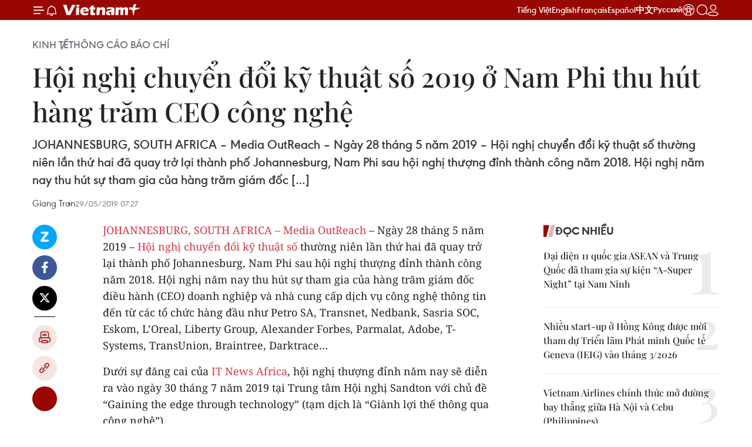

--- FILE ---
content_type: text/html;charset=utf-8
request_url: https://www.vietnamplus.vn/hoi-nghi-chuyen-doi-ky-thuat-so-2019-o-nam-phi-thu-hut-hang-tram-ceo-cong-nghe-post571869.vnp
body_size: 27907
content:
<!DOCTYPE html> <html lang="vi" class="vn "> <head> <title>Hội nghị chuyển đổi kỹ thuật số 2019 ở Nam Phi thu hút hàng trăm CEO công nghệ | Vietnam+ (VietnamPlus)</title> <meta name="description" content="JOHANNESBURG, SOUTH AFRICA – Media OutReach – Ngày 28 tháng 5 năm 2019 – Hội nghị chuyển đổi kỹ thuật số thường niên lần thứ hai đã quay trở lại thành phố Johannesburg, Nam Phi sau hội nghị thượng đỉnh thành công năm 2018. Hội nghị năm nay thu hút sự tham gia của hàng trăm giám đốc […]"/> <meta name="keywords" content=""/> <meta name="news_keywords" content=""/> <meta http-equiv="Content-Type" content="text/html; charset=utf-8" /> <meta http-equiv="X-UA-Compatible" content="IE=edge"/> <meta http-equiv="refresh" content="1800" /> <meta name="revisit-after" content="1 days" /> <meta name="viewport" content="width=device-width, initial-scale=1"> <meta http-equiv="content-language" content="vi" /> <meta name="format-detection" content="telephone=no"/> <meta name="format-detection" content="address=no"/> <meta name="apple-mobile-web-app-capable" content="yes"> <meta name="apple-mobile-web-app-status-bar-style" content="black"> <meta name="apple-mobile-web-app-title" content="Vietnam+ (VietnamPlus)"/> <meta name="referrer" content="no-referrer-when-downgrade"/> <link rel="shortcut icon" href="https://media.vietnamplus.vn/assets/web/styles/img/favicon.ico" type="image/x-icon" /> <link rel="preconnect" href="https://media.vietnamplus.vn"/> <link rel="dns-prefetch" href="https://media.vietnamplus.vn"/> <link rel="preconnect" href="//www.google-analytics.com" /> <link rel="preconnect" href="//www.googletagmanager.com" /> <link rel="preconnect" href="//stc.za.zaloapp.com" /> <link rel="preconnect" href="//fonts.googleapis.com" /> <link rel="preconnect" href="//pagead2.googlesyndication.com"/> <link rel="preconnect" href="//tpc.googlesyndication.com"/> <link rel="preconnect" href="//securepubads.g.doubleclick.net"/> <link rel="preconnect" href="//accounts.google.com"/> <link rel="preconnect" href="//adservice.google.com"/> <link rel="preconnect" href="//adservice.google.com.vn"/> <link rel="preconnect" href="//www.googletagservices.com"/> <link rel="preconnect" href="//partner.googleadservices.com"/> <link rel="preconnect" href="//tpc.googlesyndication.com"/> <link rel="preconnect" href="//za.zdn.vn"/> <link rel="preconnect" href="//sp.zalo.me"/> <link rel="preconnect" href="//connect.facebook.net"/> <link rel="preconnect" href="//www.facebook.com"/> <link rel="dns-prefetch" href="//www.google-analytics.com" /> <link rel="dns-prefetch" href="//www.googletagmanager.com" /> <link rel="dns-prefetch" href="//stc.za.zaloapp.com" /> <link rel="dns-prefetch" href="//fonts.googleapis.com" /> <link rel="dns-prefetch" href="//pagead2.googlesyndication.com"/> <link rel="dns-prefetch" href="//tpc.googlesyndication.com"/> <link rel="dns-prefetch" href="//securepubads.g.doubleclick.net"/> <link rel="dns-prefetch" href="//accounts.google.com"/> <link rel="dns-prefetch" href="//adservice.google.com"/> <link rel="dns-prefetch" href="//adservice.google.com.vn"/> <link rel="dns-prefetch" href="//www.googletagservices.com"/> <link rel="dns-prefetch" href="//partner.googleadservices.com"/> <link rel="dns-prefetch" href="//tpc.googlesyndication.com"/> <link rel="dns-prefetch" href="//za.zdn.vn"/> <link rel="dns-prefetch" href="//sp.zalo.me"/> <link rel="dns-prefetch" href="//connect.facebook.net"/> <link rel="dns-prefetch" href="//www.facebook.com"/> <link rel="dns-prefetch" href="//graph.facebook.com"/> <link rel="dns-prefetch" href="//static.xx.fbcdn.net"/> <link rel="dns-prefetch" href="//staticxx.facebook.com"/> <script> var cmsConfig = { domainDesktop: 'https://www.vietnamplus.vn', domainMobile: 'https://www.vietnamplus.vn', domainApi: 'https://api.vietnamplus.vn', domainStatic: 'https://media.vietnamplus.vn', domainLog: 'https://log.vietnamplus.vn', googleAnalytics: 'G\-79WRYYR5JK', siteId: 0, pageType: 1, objectId: 571869, adsZone: 426, allowAds: false, adsLazy: true, antiAdblock: true, }; var USER_AGENT=window.navigator&&(window.navigator.userAgent||window.navigator.vendor)||window.opera||"",IS_MOBILE=/Android|webOS|iPhone|iPod|BlackBerry|Windows Phone|IEMobile|Mobile Safari|Opera Mini/i.test(USER_AGENT),IS_REDIRECT=!1;function setCookie(e,o,i){var n=new Date,i=(n.setTime(n.getTime()+24*i*60*60*1e3),"expires="+n.toUTCString());document.cookie=e+"="+o+"; "+i+";path=/;"}function getCookie(e){var o=document.cookie.indexOf(e+"="),i=o+e.length+1;return!o&&e!==document.cookie.substring(0,e.length)||-1===o?null:(-1===(e=document.cookie.indexOf(";",i))&&(e=document.cookie.length),unescape(document.cookie.substring(i,e)))}IS_MOBILE&&getCookie("isDesktop")&&(setCookie("isDesktop",1,-1),window.location=window.location.pathname.replace(".amp", ".vnp")+window.location.search,IS_REDIRECT=!0); </script> <script> if(USER_AGENT && USER_AGENT.indexOf("facebot") <= 0 && USER_AGENT.indexOf("facebookexternalhit") <= 0) { var query = ''; var hash = ''; if (window.location.search) query = window.location.search; if (window.location.hash) hash = window.location.hash; var canonicalUrl = 'https://www.vietnamplus.vn/hoi-nghi-chuyen-doi-ky-thuat-so-2019-o-nam-phi-thu-hut-hang-tram-ceo-cong-nghe-post571869.vnp' + query + hash ; var curUrl = decodeURIComponent(window.location.href); if(!location.port && canonicalUrl.startsWith("http") && curUrl != canonicalUrl){ window.location.replace(canonicalUrl); } } </script> <meta property="fb:pages" content="120834779440" /> <meta property="fb:app_id" content="1960985707489919" /> <meta name="author" content="Vietnam+ (VietnamPlus)" /> <meta name="copyright" content="Copyright © 2026 by Vietnam+ (VietnamPlus)" /> <meta name="RATING" content="GENERAL" /> <meta name="GENERATOR" content="Vietnam+ (VietnamPlus)" /> <meta content="Vietnam+ (VietnamPlus)" itemprop="sourceOrganization" name="source"/> <meta content="news" itemprop="genre" name="medium"/> <meta name="robots" content="noarchive, max-image-preview:large, index, follow" /> <meta name="GOOGLEBOT" content="noarchive, max-image-preview:large, index, follow" /> <link rel="canonical" href="https://www.vietnamplus.vn/hoi-nghi-chuyen-doi-ky-thuat-so-2019-o-nam-phi-thu-hut-hang-tram-ceo-cong-nghe-post571869.vnp" /> <meta property="og:site_name" content="Vietnam+ (VietnamPlus)"/> <meta property="og:rich_attachment" content="true"/> <meta property="og:type" content="article"/> <meta property="og:url" content="https://www.vietnamplus.vn/hoi-nghi-chuyen-doi-ky-thuat-so-2019-o-nam-phi-thu-hut-hang-tram-ceo-cong-nghe-post571869.vnp"/> <meta property="og:image" content="https://media.vietnamplus.vn/images/c14f6479e83e315b4cf3a2906cc6a51ede8ce09c7f51b2e16325c855214b1d01e1fb9494189d99036c4bf4afbb5bf4ac97477e48b6142267d3d12339f0d16f65/movnnlogo.jpg.webp"/> <meta property="og:image:width" content="1200"/> <meta property="og:image:height" content="630"/> <meta property="og:title" content="Hội nghị chuyển đổi kỹ thuật số 2019 ở Nam Phi thu hút hàng trăm CEO công nghệ"/> <meta property="og:description" content="JOHANNESBURG, SOUTH AFRICA – Media OutReach – Ngày 28 tháng 5 năm 2019 – Hội nghị chuyển đổi kỹ thuật số thường niên lần thứ hai đã quay trở lại thành phố Johannesburg, Nam Phi sau hội nghị thượng đỉnh thành công năm 2018. Hội nghị năm nay thu hút sự tham gia của hàng trăm giám đốc […]"/> <meta name="twitter:card" value="summary"/> <meta name="twitter:url" content="https://www.vietnamplus.vn/hoi-nghi-chuyen-doi-ky-thuat-so-2019-o-nam-phi-thu-hut-hang-tram-ceo-cong-nghe-post571869.vnp"/> <meta name="twitter:title" content="Hội nghị chuyển đổi kỹ thuật số 2019 ở Nam Phi thu hút hàng trăm CEO công nghệ"/> <meta name="twitter:description" content="JOHANNESBURG, SOUTH AFRICA – Media OutReach – Ngày 28 tháng 5 năm 2019 – Hội nghị chuyển đổi kỹ thuật số thường niên lần thứ hai đã quay trở lại thành phố Johannesburg, Nam Phi sau hội nghị thượng đỉnh thành công năm 2018. Hội nghị năm nay thu hút sự tham gia của hàng trăm giám đốc […]"/> <meta name="twitter:image" content="https://media.vietnamplus.vn/images/c14f6479e83e315b4cf3a2906cc6a51ede8ce09c7f51b2e16325c855214b1d01e1fb9494189d99036c4bf4afbb5bf4ac97477e48b6142267d3d12339f0d16f65/movnnlogo.jpg.webp"/> <meta name="twitter:site" content="@Vietnam+ (VietnamPlus)"/> <meta name="twitter:creator" content="@Vietnam+ (VietnamPlus)"/> <meta property="article:publisher" content="https://www.facebook.com/VietnamPlus" /> <meta property="article:tag" content=""/> <meta property="article:section" content="Thông cáo báo chí " /> <meta property="article:published_time" content="2019-05-29T14:27:08+0700"/> <meta property="article:modified_time" content="2019-05-29T14:27:38+0700"/> <link rel="amphtml" href="https://www.vietnamplus.vn/hoi-nghi-chuyen-doi-ky-thuat-so-2019-o-nam-phi-thu-hut-hang-tram-ceo-cong-nghe-post571869.amp" /> <script type="application/ld+json"> { "@context": "http://schema.org", "@type": "Organization", "name": "Vietnam+ (VietnamPlus)", "url": "https://www.vietnamplus.vn", "logo": "https://media.vietnamplus.vn/assets/web/styles/img/logo.png", "foundingDate": "2008", "founders": [ { "@type": "Person", "name": "Thông tấn xã Việt Nam (TTXVN)" } ], "address": [ { "@type": "PostalAddress", "streetAddress": "Số 05 Lý Thường Kiệt - Hà Nội - Việt Nam", "addressLocality": "Hà Nội City", "addressRegion": "Northeast", "postalCode": "100000", "addressCountry": "VNM" } ], "contactPoint": [ { "@type": "ContactPoint", "telephone": "+84-243-941-1349", "contactType": "customer service" }, { "@type": "ContactPoint", "telephone": "+84-243-941-1348", "contactType": "customer service" } ], "sameAs": [ "https://www.facebook.com/VietnamPlus", "https://www.tiktok.com/@vietnamplus", "https://twitter.com/vietnamplus", "https://www.youtube.com/c/BaoVietnamPlus" ] } </script> <script type="application/ld+json"> { "@context" : "https://schema.org", "@type" : "WebSite", "name": "Vietnam+ (VietnamPlus)", "url": "https://www.vietnamplus.vn", "alternateName" : "Báo điện tử VIETNAMPLUS, Cơ quan của Thông tấn xã Việt Nam (TTXVN)", "potentialAction": { "@type": "SearchAction", "target": { "@type": "EntryPoint", "urlTemplate": "https://www.vietnamplus.vn/search/?q={search_term_string}" }, "query-input": "required name=search_term_string" } } </script> <script type="application/ld+json"> { "@context":"http://schema.org", "@type":"BreadcrumbList", "itemListElement":[ { "@type":"ListItem", "position":1, "item":{ "@id":"https://www.vietnamplus.vn/kinhte/thong-cao-bao-chi/", "name":"Thông cáo báo chí" } } ] } </script> <script type="application/ld+json"> { "@context": "http://schema.org", "@type": "NewsArticle", "mainEntityOfPage":{ "@type":"WebPage", "@id":"https://www.vietnamplus.vn/hoi-nghi-chuyen-doi-ky-thuat-so-2019-o-nam-phi-thu-hut-hang-tram-ceo-cong-nghe-post571869.vnp" }, "headline": "Hội nghị chuyển đổi kỹ thuật số 2019 ở Nam Phi thu hút hàng trăm CEO công nghệ", "description": "JOHANNESBURG, SOUTH AFRICA – Media OutReach – Ngày 28 tháng 5 năm 2019 – Hội nghị chuyển đổi kỹ thuật số thường niên lần thứ hai đã quay trở lại thành phố Johannesburg, Nam Phi sau hội nghị thượng đỉnh thành công năm 2018. Hội nghị năm nay thu hút sự tham gia của hàng trăm giám đốc […]", "image": { "@type": "ImageObject", "url": "https://media.vietnamplus.vn/images/c14f6479e83e315b4cf3a2906cc6a51ede8ce09c7f51b2e16325c855214b1d01e1fb9494189d99036c4bf4afbb5bf4ac97477e48b6142267d3d12339f0d16f65/movnnlogo.jpg.webp", "width" : 1200, "height" : 675 }, "datePublished": "2019-05-29T14:27:08+0700", "dateModified": "2019-05-29T14:27:38+0700", "author": { "@type": "Person", "name": "Giang Tran" }, "publisher": { "@type": "Organization", "name": "Vietnam+ (VietnamPlus)", "logo": { "@type": "ImageObject", "url": "https://media.vietnamplus.vn/assets/web/styles/img/logo.png" } } } </script> <link rel="preload" href="https://media.vietnamplus.vn/assets/web/styles/css/main.min-1.0.14.css" as="style"> <link rel="preload" href="https://media.vietnamplus.vn/assets/web/js/main.min-1.0.35.js" as="script"> <link rel="preload" href="https://media.vietnamplus.vn/assets/web/js/detail.min-1.0.16.js" as="script"> <link rel="preload" href="https://common.mcms.one/assets/styles/css/vietnamplus-1.0.0.css" as="style"> <link rel="stylesheet" href="https://common.mcms.one/assets/styles/css/vietnamplus-1.0.0.css"> <link id="cms-style" rel="stylesheet" href="https://media.vietnamplus.vn/assets/web/styles/css/main.min-1.0.14.css"> <script type="text/javascript"> var _metaOgUrl = 'https://www.vietnamplus.vn/hoi-nghi-chuyen-doi-ky-thuat-so-2019-o-nam-phi-thu-hut-hang-tram-ceo-cong-nghe-post571869.vnp'; var page_title = document.title; var tracked_url = window.location.pathname + window.location.search + window.location.hash; var cate_path = 'kinhte/thong-cao-bao-chi'; if (cate_path.length > 0) { tracked_url = "/" + cate_path + tracked_url; } </script> <script async="" src="https://www.googletagmanager.com/gtag/js?id=G-79WRYYR5JK"></script> <script> window.dataLayer = window.dataLayer || []; function gtag(){dataLayer.push(arguments);} gtag('js', new Date()); gtag('config', 'G-79WRYYR5JK', {page_path: tracked_url}); </script> <script>window.dataLayer = window.dataLayer || [];dataLayer.push({'pageCategory': '/kinhte\/thong\-cao\-bao\-chi'});</script> <script> window.dataLayer = window.dataLayer || []; dataLayer.push({ 'event': 'Pageview', 'articleId': '571869', 'articleTitle': 'Hội nghị chuyển đổi kỹ thuật số 2019 ở Nam Phi thu hút hàng trăm CEO công nghệ', 'articleCategory': 'Thông cáo báo chí ', 'articleAlowAds': false, 'articleAuthor': 'Giang Tran', 'articleType': 'detail', 'articlePublishDate': '2019-05-29T14:27:08+0700', 'articleThumbnail': 'https://media.vietnamplus.vn/images/c14f6479e83e315b4cf3a2906cc6a51ede8ce09c7f51b2e16325c855214b1d01e1fb9494189d99036c4bf4afbb5bf4ac97477e48b6142267d3d12339f0d16f65/movnnlogo.jpg.webp', 'articleShortUrl': 'https://www.vietnamplus.vn/hoi-nghi-chuyen-doi-ky-thuat-so-2019-o-nam-phi-thu-hut-hang-tram-ceo-cong-nghe-post571869.vnp', 'articleFullUrl': 'https://www.vietnamplus.vn/hoi-nghi-chuyen-doi-ky-thuat-so-2019-o-nam-phi-thu-hut-hang-tram-ceo-cong-nghe-post571869.vnp', }); </script> <script> window.dataLayer = window.dataLayer || []; dataLayer.push({'articleAuthor': 'Giang Tran', 'articleAuthorID': '0'}); </script> <script type='text/javascript'> gtag('event', 'article_page',{ 'articleId': '571869', 'articleTitle': 'Hội nghị chuyển đổi kỹ thuật số 2019 ở Nam Phi thu hút hàng trăm CEO công nghệ', 'articleCategory': 'Thông cáo báo chí ', 'articleAlowAds': false, 'articleAuthor': 'Giang Tran', 'articleType': 'detail', 'articlePublishDate': '2019-05-29T14:27:08+0700', 'articleThumbnail': 'https://media.vietnamplus.vn/images/c14f6479e83e315b4cf3a2906cc6a51ede8ce09c7f51b2e16325c855214b1d01e1fb9494189d99036c4bf4afbb5bf4ac97477e48b6142267d3d12339f0d16f65/movnnlogo.jpg.webp', 'articleShortUrl': 'https://www.vietnamplus.vn/hoi-nghi-chuyen-doi-ky-thuat-so-2019-o-nam-phi-thu-hut-hang-tram-ceo-cong-nghe-post571869.vnp', 'articleFullUrl': 'https://www.vietnamplus.vn/hoi-nghi-chuyen-doi-ky-thuat-so-2019-o-nam-phi-thu-hut-hang-tram-ceo-cong-nghe-post571869.vnp', }); </script> <script>(function(w,d,s,l,i){w[l]=w[l]||[];w[l].push({'gtm.start': new Date().getTime(),event:'gtm.js'});var f=d.getElementsByTagName(s)[0], j=d.createElement(s),dl=l!='dataLayer'?'&l='+l:'';j.async=true;j.src= 'https://www.googletagmanager.com/gtm.js?id='+i+dl;f.parentNode.insertBefore(j,f); })(window,document,'script','dataLayer','GTM-5WM58F3N');</script> <script type="text/javascript"> !function(){"use strict";function e(e){var t=!(arguments.length>1&&void 0!==arguments[1])||arguments[1],c=document.createElement("script");c.src=e,t?c.type="module":(c.async=!0,c.type="text/javascript",c.setAttribute("nomodule",""));var n=document.getElementsByTagName("script")[0];n.parentNode.insertBefore(c,n)}!function(t,c){!function(t,c,n){var a,o,r;n.accountId=c,null!==(a=t.marfeel)&&void 0!==a||(t.marfeel={}),null!==(o=(r=t.marfeel).cmd)&&void 0!==o||(r.cmd=[]),t.marfeel.config=n;var i="https://sdk.mrf.io/statics";e("".concat(i,"/marfeel-sdk.js?id=").concat(c),!0),e("".concat(i,"/marfeel-sdk.es5.js?id=").concat(c),!1)}(t,c,arguments.length>2&&void 0!==arguments[2]?arguments[2]:{})}(window,2272,{} )}(); </script> <script async src="https://sp.zalo.me/plugins/sdk.js"></script> </head> <body class="detail-page"> <noscript><iframe src="https://www.googletagmanager.com/ns.html?id=GTM-5WM58F3N" height="0" width="0" style="display:none;visibility:hidden"></iframe></noscript> <div id="sdaWeb_SdaMasthead" class="rennab rennab-top" data-platform="1" data-position="Web_SdaMasthead" style="display:none"> </div> <header class=" site-header"> <div class="sticky"> <div class="container"> <i class="ic-menu"></i> <i class="ic-bell"></i> <div id="header-news" class="pick-news hidden" data-source="header-latest-news"></div> <a class="small-logo" href="/" title="Vietnam+ (VietnamPlus)">Vietnam+ (VietnamPlus)</a> <ul class="menu"> <li> <a href="/" title="Tiếng Việt" target="_blank">Tiếng Việt</a> </li> <li> <a href="https://en.vietnamplus.vn" title="English" target="_blank" rel="nofollow">English</a> </li> <li> <a href="https://fr.vietnamplus.vn" title="Français" target="_blank" rel="nofollow">Français</a> </li> <li> <a href="https://es.vietnamplus.vn" title="Español" target="_blank" rel="nofollow">Español</a> </li> <li> <a href="https://zh.vietnamplus.vn" title="中文" target="_blank" rel="nofollow">中文</a> </li> <li> <a href="https://ru.vietnamplus.vn" title="Русский" target="_blank" rel="nofollow">Русский</a> </li> <li> <a class="ic-hn" href="https://hanoi.vietnamplus.vn/" target="_blank" rel="nofollow" title="Thăng Long - Hà Nội"><i class="hanoi-icon"></i></a> </li> </ul> <div class="search-wrapper"> <i class="ic-search"></i> <input type="text" class="search txtsearch" placeholder="Nhập từ khóa"> </div> <div class="user-menu" id="userprofile"></div> </div> </div> </header> <div class="site-body"> <div id="sdaWeb_SdaBackground" class="rennab " data-platform="1" data-position="Web_SdaBackground" style="display:none"> </div> <div class="container"> <div class="breadcrumb breadcrumb-detail"> <h2 class="main"> <a href="https://www.vietnamplus.vn/kinhte/" title="Kinh tế">Kinh tế</a> </h2> <h2 class="main"> <a href="https://www.vietnamplus.vn/kinhte/thong-cao-bao-chi/" title="Thông cáo báo chí " class="active">Thông cáo báo chí </a> </h2> </div> <div id="sdaWeb_SdaTop" class="rennab " data-platform="1" data-position="Web_SdaTop" style="display:none"> </div> <div class="article"> <h1 class="article__title cms-title "> Hội nghị chuyển đổi kỹ thuật số 2019 ở Nam Phi thu hút hàng trăm CEO công nghệ </h1> <div class="article__sapo cms-desc"> JOHANNESBURG, SOUTH AFRICA – Media OutReach – Ngày 28 tháng 5 năm 2019 – Hội nghị chuyển đổi kỹ thuật số thường niên lần thứ hai đã quay trở lại thành phố Johannesburg, Nam Phi sau hội nghị thượng đỉnh thành công năm 2018. Hội nghị năm nay thu hút sự tham gia của hàng trăm giám đốc […] </div> <div id="sdaWeb_SdaArticleAfterSapo" class="rennab " data-platform="1" data-position="Web_SdaArticleAfterSapo" style="display:none"> </div> <div class="article__meta"> <span class="author cms-author">Giang Tran</span> <time class="time" datetime="2019-05-29T14:27:08+0700" data-time="1559114828" data-friendly="false">29/05/2019 14:27</time> <meta class="cms-date" itemprop="datePublished" content="2019-05-29T14:27:08+0700"> </div> <div class="col"> <div class="main-col content-col"> <div class="article__body zce-content-body cms-body" itemprop="articleBody"> <div class="social-pin sticky article__social"> <a href="javascript:void(0);" class="zl zalo-share-button" title="Zalo" data-href="https://www.vietnamplus.vn/hoi-nghi-chuyen-doi-ky-thuat-so-2019-o-nam-phi-thu-hut-hang-tram-ceo-cong-nghe-post571869.vnp" data-oaid="4486284411240520426" data-layout="1" data-color="blue" data-customize="true">Zalo</a> <a href="javascript:void(0);" class="item fb" data-href="https://www.vietnamplus.vn/hoi-nghi-chuyen-doi-ky-thuat-so-2019-o-nam-phi-thu-hut-hang-tram-ceo-cong-nghe-post571869.vnp" data-rel="facebook" title="Facebook">Facebook</a> <a href="javascript:void(0);" class="item tw" data-href="https://www.vietnamplus.vn/hoi-nghi-chuyen-doi-ky-thuat-so-2019-o-nam-phi-thu-hut-hang-tram-ceo-cong-nghe-post571869.vnp" data-rel="twitter" title="Twitter">Twitter</a> <a href="javascript:void(0);" class="bookmark sendbookmark hidden" onclick="ME.sendBookmark(this, 571869);" data-id="571869" title="Lưu bài viết">Lưu bài viết</a> <a href="javascript:void(0);" class="print sendprint" title="Print" data-href="/print-571869.html">Bản in</a> <a href="javascript:void(0);" class="item link" data-href="https://www.vietnamplus.vn/hoi-nghi-chuyen-doi-ky-thuat-so-2019-o-nam-phi-thu-hut-hang-tram-ceo-cong-nghe-post571869.vnp" data-rel="copy" title="Copy link">Copy link</a> <div id='shortenlink-container'></div> </div> <p><a href="#">JOHANNESBURG, SOUTH AFRICA –&nbsp;</a><a rel="noreferrer noopener" target="_blank" href="http://www.media-outreach.com/">Media OutReach</a>&nbsp;– Ngày 28 tháng 5 năm 2019 –&nbsp;<a rel="noreferrer noopener" target="_blank" href="http://www.digitaltransformationcongress.com/">Hội nghị chuyển đổi kỹ thuật số</a> thường niên lần thứ hai đã quay trở lại thành phố Johannesburg, Nam Phi sau hội nghị thượng đỉnh thành công năm 2018. Hội nghị năm nay thu hút sự tham gia của hàng trăm giám đốc điều hành (CEO) doanh nghiệp và nhà cung cấp dịch vụ công nghệ thông tin đến từ các tổ chức hàng đầu như Petro SA, Transnet, Nedbank, Sasria SOC, Eskom, L’Oreal, Liberty Group, Alexander Forbes, Parmalat, Adobe, T-Systems, TransUnion, Braintree, Darktrace…</p>
<p>Dưới sự đăng cai của <a rel="noreferrer noopener" target="_blank" href="http://www.itnewsafrica.com/">IT News Africa</a>, hội nghị thượng đỉnh năm nay sẽ diễn ra vào ngày 30 tháng 7 năm 2019 tại Trung tâm Hội nghị Sandton với chủ đề “Gaining the edge through technology” (tạm dịch là “Giành lợi thế thông qua công nghệ”).</p>
<p>Mặc dù là một từ thông dụng trong kinh doanh, song khái niệm chuyển đổi số (digital transformation) và bản chất vốn có của nó không phải là ai cũng hiểu được. Điều này chứng tỏ đây vừa là cơ hội quý báu, vừa là thách thức lớn cho các doanh nghiệp. Để thích ứng và đổi mới trong bối cảnh công nghệ luôn thay đổi, thì các tổ chức phải áp dụng các sáng kiến số được định vị phù hợp với văn hóa doanh nghiệp và nhu cầu của khách hàng.</p>
<p><a rel="noreferrer noopener" target="_blank" href="http://www.digitaltransformationcongress.com/">Đại hội chuyển đổi kỹ thuật số</a> lần thứ 2 là một trong những sự kiện công nghệ toàn diện nhất năm 2019, nơi hàng trăm CEO cấp cao sẽ gặp gỡ để nâng cao kiến thức, hiểu biết về các công nghệ kinh doanh mới nhất và đổi mới kỹ thuật số, như trí tuệ nhân tạo (AI), Internet vạn vật (IoT), Blockchain, bảo mật công nghệ thông tin, mạng 5G, robot và cách thức chúng tác động đến hoạt động sản xuất – kinh doanh. Đại hội cũng sẽ chỉ ra những cách thức mà doanh nghiệp có thể sử dụng công nghệ để giành lợi thế so với các đối thủ cạnh tranh.</p>
<p><strong>Các chủ đề chính cho Đại hội 2019 bao gồm:</strong></p>
<p>Chuẩn bị lực lượng lao động cho thời đại kỹ thuật sốKhám phá sự trưởng thành và nêu bật lợi ích của chuyển đổi kỹ thuật sốKhám phá tác động kinh doanh của AISử dụng đám mây như một công cụ chuyển đổi kỹ thuật sốChuyển đổi kỹ thuật số trong ngành sản xuất và vận chuyểnThúc đẩy chuyển đổi kỹ thuật số để tăng cường cung cấp dịch vụ trong chính phủ</p>
<p>Hội nghị sẽ tổ chức các cuộc toạ đàm của những chuyên gia có tầm nhìn,&nbsp; lãnh đạo doanh nghiệp, nhà sáng chế trong ngành ở Nam Phi và trên thế giới để họ chia sẻ kiến thức về hành trình chuyển đổi kỹ thuật số trong thế giới thực.</p>
<p><strong>Các diễn giả đã xác nhận tham gia Đại hội 2019 bao gồm:</strong></p>
<p><strong>JOHANNA KOLLAR</strong>, Phụ trách mảng hợp tác sản phẩm của Google khu vực Trung Đông và châu Phi<strong>MAYUR PATEL</strong>, CEO của Kwese iFlix<strong>ANEESA AMEER, </strong>Phụ trách Bộ phận Đổi mới sáng tạo của Tập đoàn ABSA<strong>AVSHARN BACHOO,</strong> Giám đốc phụ trách công nghệ thông tin của Công ty Bảo hiểm PPS<strong>JOSEPH HUNDAH,</strong> CEO của Tập đoàn Econet Media<strong>NATHAN van ROOYEN</strong>, Giám đốc phụ trách công nghệ thông tin của Virgin Active Nam Phi<strong>ANTOINIA NORMAN, </strong>CEO của Trung tâm khởi nghiệp kinh doanh Richard Branson, Thành viên của UN Women<strong>ANDRE HUGO</strong>, CEO của Virgin Money Nam Phi</p>
<p>Cách thức tham gia:</p>
<p><a rel="noreferrer noopener" target="_blank" href="http://www.digitaltransformationcongress.com/register/">Với tư cách người tham dự:</a> Tham gia cùng cộng đồng các nhà lãnh đạo điều hành CxOs và LoB Nam Phi và quốc tế cũng như người đứng đầu về đổi mới, công nghệ và chiến lược nhằm thảo luận về các kỹ thuật và công cụ cần thiết để thực hiện chiến lược chuyển đổi kỹ thuật số liền mạch nhằm gia lợi nhuận và phát triển mạng lưới khách hàng.</p>
<p><a rel="noreferrer noopener" target="_blank" href="http://www.digitaltransformationcongress.com/sponsor/">Với tư cách nhà triển lãm:</a> Giới thiệu các sáng kiến, dự án và giải pháp công nghệ. Đặt tổ chức, công ty hoặc doanh nghiệp vừa và nhỏ của bạn thành trung tâm các buổi gặp gỡ có một không hai nhằm giúp tạo lập các mối quan hệ đối tác, nhà đầu tư, khách hàng tiềm năng và cơ hội mới</p>
<p>Để biết thêm thông tin về hội nghị, hãy truy cập: <a rel="noreferrer noopener" target="_blank" href="http://www.digitaltransformationcongress.com/">http://www.digitaltransaturescongress.com/</a></p>
<p>Đối với tài trợ và triển lãm, hãy truy cập: <a rel="noreferrer noopener" target="_blank" href="http://www.digitaltransformationcongress.com/sponsor/">http://www.digitaltransaturescongress.com/sponsor/</a></p>
<p>Để đăng ký, hãy truy cập: &nbsp;<a rel="noreferrer noopener" target="_blank" href="http://www.digitaltransformationcongress.com/register/">http://www.digitaltransaturescongress.com/register/</a></p> <div id="sdaWeb_SdaArticleAfterBody" class="rennab " data-platform="1" data-position="Web_SdaArticleAfterBody" style="display:none"> </div> </div> <div id="sdaWeb_SdaArticleAfterTag" class="rennab " data-platform="1" data-position="Web_SdaArticleAfterTag" style="display:none"> </div> <div class="wrap-social"> <div class="social-pin article__social"> <a href="javascript:void(0);" class="zl zalo-share-button" title="Zalo" data-href="https://www.vietnamplus.vn/hoi-nghi-chuyen-doi-ky-thuat-so-2019-o-nam-phi-thu-hut-hang-tram-ceo-cong-nghe-post571869.vnp" data-oaid="4486284411240520426" data-layout="1" data-color="blue" data-customize="true">Zalo</a> <a href="javascript:void(0);" class="item fb" data-href="https://www.vietnamplus.vn/hoi-nghi-chuyen-doi-ky-thuat-so-2019-o-nam-phi-thu-hut-hang-tram-ceo-cong-nghe-post571869.vnp" data-rel="facebook" title="Facebook">Facebook</a> <a href="javascript:void(0);" class="item tw" data-href="https://www.vietnamplus.vn/hoi-nghi-chuyen-doi-ky-thuat-so-2019-o-nam-phi-thu-hut-hang-tram-ceo-cong-nghe-post571869.vnp" data-rel="twitter" title="Twitter">Twitter</a> <a href="javascript:void(0);" class="bookmark sendbookmark hidden" onclick="ME.sendBookmark(this, 571869);" data-id="571869" title="Lưu bài viết">Lưu bài viết</a> <a href="javascript:void(0);" class="print sendprint" title="Print" data-href="/print-571869.html">Bản in</a> <a href="javascript:void(0);" class="item link" data-href="https://www.vietnamplus.vn/hoi-nghi-chuyen-doi-ky-thuat-so-2019-o-nam-phi-thu-hut-hang-tram-ceo-cong-nghe-post571869.vnp" data-rel="copy" title="Copy link">Copy link</a> <div id='shortenlink-container'></div> </div> <a href="https://news.google.com/publications/CAAqBwgKMN-18wowlLWFAw?hl=vi&gl=VN&ceid=VN%3Avi" class="google-news" target="_blank" title="Google News">Theo dõi VietnamPlus </a> </div> <div id="sdaWeb_SdaArticleAfterBody1" class="rennab " data-platform="1" data-position="Web_SdaArticleAfterBody1" style="display:none"> </div> <div id="sdaWeb_SdaArticleAfterBody2" class="rennab " data-platform="1" data-position="Web_SdaArticleAfterBody2" style="display:none"> </div> <div class="wrap-comment" id="comment571869" data-id="571869" data-type="20"></div> <div id="sdaWeb_SdaArticleAfterComment" class="rennab " data-platform="1" data-position="Web_SdaArticleAfterComment" style="display:none"> </div> <div class="timeline secondary"> <h3 class="box-heading"> <a href="https://www.vietnamplus.vn/kinhte/thong-cao-bao-chi/" title="Thông cáo báo chí " class="title"> Tin cùng chuyên mục </a> </h3> <div class="box-content content-list" data-source="recommendation-426"> <article class="story" data-id="1089452"> <figure class="story__thumb"> <a class="cms-link" href="https://www.vietnamplus.vn/bao-tang-tuong-sap-madame-tussauds-singapore-to-chuc-su-kien-agnez-mo-gap-go-voi-nguoi-ham-mo-post1089452.vnp" title="Bảo tàng Tượng sáp Madame Tussauds Singapore tổ chức sự kiện AGNEZ MO gặp gỡ với người hâm mộ"> <img class="lazyload" src="[data-uri]" data-src="https://www.media-outreach.com/release.php/Images/Thumb/600x400/release=444313/logo-444313.jpg" data-srcset="https://www.media-outreach.com/release.php/Images/Thumb/600x400/release=444313/logo-444313.jpg 1x, https://www.media-outreach.com/release.php/Images/Thumb/600x400/release=444313/logo-444313.jpg 2x" alt="Bảo tàng Tượng sáp Madame Tussauds Singapore tổ chức sự kiện AGNEZ MO gặp gỡ với người hâm mộ"> <noscript><img src="https://www.media-outreach.com/release.php/Images/Thumb/600x400/release=444313/logo-444313.jpg" srcset="https://www.media-outreach.com/release.php/Images/Thumb/600x400/release=444313/logo-444313.jpg 1x, https://www.media-outreach.com/release.php/Images/Thumb/600x400/release=444313/logo-444313.jpg 2x" alt="Bảo tàng Tượng sáp Madame Tussauds Singapore tổ chức sự kiện AGNEZ MO gặp gỡ với người hâm mộ" class="image-fallback"></noscript> </a> </figure> <h2 class="story__heading" data-tracking="1089452"> <a class=" cms-link" href="https://www.vietnamplus.vn/bao-tang-tuong-sap-madame-tussauds-singapore-to-chuc-su-kien-agnez-mo-gap-go-voi-nguoi-ham-mo-post1089452.vnp" title="Bảo tàng Tượng sáp Madame Tussauds Singapore tổ chức sự kiện AGNEZ MO gặp gỡ với người hâm mộ"> Bảo tàng Tượng sáp Madame Tussauds Singapore tổ chức sự kiện AGNEZ MO gặp gỡ với người hâm mộ </a> </h2> <time class="time" datetime="2026-01-20T10:32:34+0700" data-time="1768879954"> 20/01/2026 10:32 </time> <div class="story__summary story__shorten"> SINGAPORE &#8211; Media OutReach Newswire &#8211; Ngày 19 tháng 1 năm 2026 &#8211; Bảo tàng Tượng sáp Madame Tussauds Singapore đã tổ chức một sự kiện gặp gỡ người hâm mộ độc quyền vào ngày 16 tháng 1 vừa qua, với sự góp mặt của biểu tượng âm nhạc và giải trí quốc tế AGNEZ MO, mang [&#8230;] </div> </article> <article class="story" data-id="1089437"> <figure class="story__thumb"> <a class="cms-link" href="https://www.vietnamplus.vn/eset-ra-mat-2-goi-dich-vu-phat-hien-va-phan-hoi-duoc-quan-ly-mdr-cho-cac-doanh-nghiep-o-singapore-post1089437.vnp" title="ESET ra mắt 2 gói dịch vụ Phát hiện và Phản hồi được quản lý (MDR) cho các doanh nghiệp ở Singapore"> <img class="lazyload" src="[data-uri]" data-src="https://www.media-outreach.com/release.php/Images/Thumb/600x400/release=444250/logo-444250.jpg" data-srcset="https://www.media-outreach.com/release.php/Images/Thumb/600x400/release=444250/logo-444250.jpg 1x, https://www.media-outreach.com/release.php/Images/Thumb/600x400/release=444250/logo-444250.jpg 2x" alt="ESET ra mắt 2 gói dịch vụ Phát hiện và Phản hồi được quản lý (MDR) cho các doanh nghiệp ở Singapore"> <noscript><img src="https://www.media-outreach.com/release.php/Images/Thumb/600x400/release=444250/logo-444250.jpg" srcset="https://www.media-outreach.com/release.php/Images/Thumb/600x400/release=444250/logo-444250.jpg 1x, https://www.media-outreach.com/release.php/Images/Thumb/600x400/release=444250/logo-444250.jpg 2x" alt="ESET ra mắt 2 gói dịch vụ Phát hiện và Phản hồi được quản lý (MDR) cho các doanh nghiệp ở Singapore" class="image-fallback"></noscript> </a> </figure> <h2 class="story__heading" data-tracking="1089437"> <a class=" cms-link" href="https://www.vietnamplus.vn/eset-ra-mat-2-goi-dich-vu-phat-hien-va-phan-hoi-duoc-quan-ly-mdr-cho-cac-doanh-nghiep-o-singapore-post1089437.vnp" title="ESET ra mắt 2 gói dịch vụ Phát hiện và Phản hồi được quản lý (MDR) cho các doanh nghiệp ở Singapore"> ESET ra mắt 2 gói dịch vụ Phát hiện và Phản hồi được quản lý (MDR) cho các doanh nghiệp ở Singapore </a> </h2> <time class="time" datetime="2026-01-20T09:09:07+0700" data-time="1768874947"> 20/01/2026 09:09 </time> <div class="story__summary story__shorten"> SINGAPORE &#8211; Media OutReach Newswire &#8211; Ngày 19 tháng 1 năm 2026 &#8211; ESET &#8211; công ty hàng đầu thế giới về các giải pháp an ninh mạng vừa ra mắt 2 gói dịch vụ Phát hiện và Phản hồi được quản lý (Managed Detection and Response: MDR) là ESET PROTECT MDR dành cho các doanh nghiệp vừa [&#8230;] </div> </article> <article class="story" data-id="1089415"> <figure class="story__thumb"> <a class="cms-link" href="https://www.vietnamplus.vn/doctor-anywhere-hop-tac-voi-lumens-group-de-mo-rong-dich-vu-cham-soc-suc-khoe-tai-nha-o-singapore-post1089415.vnp" title="Doctor Anywhere hợp tác với Lumens Group để mở rộng dịch vụ chăm sóc sức khỏe tại nhà ở Singapore"> <img class="lazyload" src="[data-uri]" data-src="https://www.media-outreach.com/release.php/Images/Thumb/600x400/release=444180/logo-444180.jpg" data-srcset="https://www.media-outreach.com/release.php/Images/Thumb/600x400/release=444180/logo-444180.jpg 1x, https://www.media-outreach.com/release.php/Images/Thumb/600x400/release=444180/logo-444180.jpg 2x" alt="Doctor Anywhere hợp tác với Lumens Group để mở rộng dịch vụ chăm sóc sức khỏe tại nhà ở Singapore"> <noscript><img src="https://www.media-outreach.com/release.php/Images/Thumb/600x400/release=444180/logo-444180.jpg" srcset="https://www.media-outreach.com/release.php/Images/Thumb/600x400/release=444180/logo-444180.jpg 1x, https://www.media-outreach.com/release.php/Images/Thumb/600x400/release=444180/logo-444180.jpg 2x" alt="Doctor Anywhere hợp tác với Lumens Group để mở rộng dịch vụ chăm sóc sức khỏe tại nhà ở Singapore" class="image-fallback"></noscript> </a> </figure> <h2 class="story__heading" data-tracking="1089415"> <a class=" cms-link" href="https://www.vietnamplus.vn/doctor-anywhere-hop-tac-voi-lumens-group-de-mo-rong-dich-vu-cham-soc-suc-khoe-tai-nha-o-singapore-post1089415.vnp" title="Doctor Anywhere hợp tác với Lumens Group để mở rộng dịch vụ chăm sóc sức khỏe tại nhà ở Singapore"> Doctor Anywhere hợp tác với Lumens Group để mở rộng dịch vụ chăm sóc sức khỏe tại nhà ở Singapore </a> </h2> <time class="time" datetime="2026-01-20T07:39:07+0700" data-time="1768869547"> 20/01/2026 07:39 </time> <div class="story__summary story__shorten"> SINGAPORE &#8211; Media OutReach Newswire &#8211; Ngày 19 tháng 1 năm 2026 &#8211; Doctor Anywhere (Tạm dịch: Bác sĩ ở bất cứ đâu), công ty cung cấp dịch vụ chăm sóc sức khỏe hàng đầu khu vực dựa trên công nghệ và Lumens Group, nhà cung cấp giải pháp di động hàng đầu Singapore, đã chính thức [&#8230;] </div> </article> <article class="story" data-id="1089361"> <figure class="story__thumb"> <a class="cms-link" href="https://www.vietnamplus.vn/jamf-dan-dau-trong-bang-xep-hang-gartner-magic-quadrant-nam-2026-danh-cho-cong-cu-quan-ly-diem-cuoi-post1089361.vnp" title="Jamf dẫn đầu trong Bảng xếp hạng Gartner® Magic Quadrant™ năm 2026 dành cho công cụ quản lý điểm cuối"> <img class="lazyload" src="[data-uri]" data-src="https://www.media-outreach.com/release.php/Images/Thumb/600x400/release=444173/logo-444173.jpg" data-srcset="https://www.media-outreach.com/release.php/Images/Thumb/600x400/release=444173/logo-444173.jpg 1x, https://www.media-outreach.com/release.php/Images/Thumb/600x400/release=444173/logo-444173.jpg 2x" alt="Jamf dẫn đầu trong Bảng xếp hạng Gartner® Magic Quadrant™ năm 2026 dành cho công cụ quản lý điểm cuối"> <noscript><img src="https://www.media-outreach.com/release.php/Images/Thumb/600x400/release=444173/logo-444173.jpg" srcset="https://www.media-outreach.com/release.php/Images/Thumb/600x400/release=444173/logo-444173.jpg 1x, https://www.media-outreach.com/release.php/Images/Thumb/600x400/release=444173/logo-444173.jpg 2x" alt="Jamf dẫn đầu trong Bảng xếp hạng Gartner® Magic Quadrant™ năm 2026 dành cho công cụ quản lý điểm cuối" class="image-fallback"></noscript> </a> </figure> <h2 class="story__heading" data-tracking="1089361"> <a class=" cms-link" href="https://www.vietnamplus.vn/jamf-dan-dau-trong-bang-xep-hang-gartner-magic-quadrant-nam-2026-danh-cho-cong-cu-quan-ly-diem-cuoi-post1089361.vnp" title="Jamf dẫn đầu trong Bảng xếp hạng Gartner® Magic Quadrant™ năm 2026 dành cho công cụ quản lý điểm cuối"> Jamf dẫn đầu trong Bảng xếp hạng Gartner® Magic Quadrant™ năm 2026 dành cho công cụ quản lý điểm cuối </a> </h2> <time class="time" datetime="2026-01-19T19:02:35+0700" data-time="1768824155"> 19/01/2026 19:02 </time> <div class="story__summary story__shorten"> ĐẶC KHU HÀNH CHÍNH HỒNG KÔNG &#8211; Media OutReach Newswire &#8211; Ngày 19 tháng 1 năm 2026 &#8211; Jamf (có cổ phiếu giao dịch tại Sàn giao dịch chứng khoán NASDAQ, New York, Mỹ, với mã: JAMF), công ty đặt ra tiêu chuẩn trong việc quản lý và bảo mật các thiết bị Apple tại nơi làm việc [&#8230;] </div> </article> <article class="story" data-id="1089353"> <figure class="story__thumb"> <a class="cms-link" href="https://www.vietnamplus.vn/trung-tam-nghien-cuu-va-doi-moi-bolton-food-ra-doi-giup-phat-trien-ben-vung-ve-hai-san-post1089353.vnp" title="Trung tâm Nghiên cứu và Đổi mới Bolton Food ra đời giúp phát triển bền vững về hải sản"> <img class="lazyload" src="[data-uri]" data-src="https://www.media-outreach.com/release.php/Images/Thumb/600x400/release=442654/logo-442654.jpg" data-srcset="https://www.media-outreach.com/release.php/Images/Thumb/600x400/release=442654/logo-442654.jpg 1x, https://www.media-outreach.com/release.php/Images/Thumb/600x400/release=442654/logo-442654.jpg 2x" alt="Trung tâm Nghiên cứu và Đổi mới Bolton Food ra đời giúp phát triển bền vững về hải sản"> <noscript><img src="https://www.media-outreach.com/release.php/Images/Thumb/600x400/release=442654/logo-442654.jpg" srcset="https://www.media-outreach.com/release.php/Images/Thumb/600x400/release=442654/logo-442654.jpg 1x, https://www.media-outreach.com/release.php/Images/Thumb/600x400/release=442654/logo-442654.jpg 2x" alt="Trung tâm Nghiên cứu và Đổi mới Bolton Food ra đời giúp phát triển bền vững về hải sản" class="image-fallback"></noscript> </a> </figure> <h2 class="story__heading" data-tracking="1089353"> <a class=" cms-link" href="https://www.vietnamplus.vn/trung-tam-nghien-cuu-va-doi-moi-bolton-food-ra-doi-giup-phat-trien-ben-vung-ve-hai-san-post1089353.vnp" title="Trung tâm Nghiên cứu và Đổi mới Bolton Food ra đời giúp phát triển bền vững về hải sản"> Trung tâm Nghiên cứu và Đổi mới Bolton Food ra đời giúp phát triển bền vững về hải sản </a> </h2> <time class="time" datetime="2026-01-19T18:02:34+0700" data-time="1768820554"> 19/01/2026 18:02 </time> <div class="story__summary story__shorten"> SINGAPORE &#8211; Media OutReach Newswire &#8211; Bolton cùng với Bolton Food (Thực phẩm Bolton) &#8211; đơn vị thành viên chuyên kinh doanh thực phẩm của mình đã khai trương Trung tâm Nghiên cứu và Đổi mới đầu tiên, đánh dấu một cột mốc quan trọng trong cam kết lâu dài của công ty nhằm thúc đẩy sự [&#8230;] </div> </article> <div id="sdaWeb_SdaNative1" class="rennab " data-platform="1" data-position="Web_SdaNative1" style="display:none"> </div> <article class="story" data-id="1089328"> <figure class="story__thumb"> <a class="cms-link" href="https://www.vietnamplus.vn/gma-capital-partners-gia-nhap-mang-luoi-hiep-uoc-toan-cau-cua-lien-hop-quoc-ungcn-tai-singapore-post1089328.vnp" title="GMA Capital Partners gia nhập Mạng lưới Hiệp ước Toàn cầu của Liên hợp quốc (UNGCN) tại Singapore"> <img class="lazyload" src="[data-uri]" data-src="https://www.media-outreach.com/release.php/Images/Thumb/600x400/release=443571/logo-443571.jpg" data-srcset="https://www.media-outreach.com/release.php/Images/Thumb/600x400/release=443571/logo-443571.jpg 1x, https://www.media-outreach.com/release.php/Images/Thumb/600x400/release=443571/logo-443571.jpg 2x" alt="GMA Capital Partners gia nhập Mạng lưới Hiệp ước Toàn cầu của Liên hợp quốc (UNGCN) tại Singapore"> <noscript><img src="https://www.media-outreach.com/release.php/Images/Thumb/600x400/release=443571/logo-443571.jpg" srcset="https://www.media-outreach.com/release.php/Images/Thumb/600x400/release=443571/logo-443571.jpg 1x, https://www.media-outreach.com/release.php/Images/Thumb/600x400/release=443571/logo-443571.jpg 2x" alt="GMA Capital Partners gia nhập Mạng lưới Hiệp ước Toàn cầu của Liên hợp quốc (UNGCN) tại Singapore" class="image-fallback"></noscript> </a> </figure> <h2 class="story__heading" data-tracking="1089328"> <a class=" cms-link" href="https://www.vietnamplus.vn/gma-capital-partners-gia-nhap-mang-luoi-hiep-uoc-toan-cau-cua-lien-hop-quoc-ungcn-tai-singapore-post1089328.vnp" title="GMA Capital Partners gia nhập Mạng lưới Hiệp ước Toàn cầu của Liên hợp quốc (UNGCN) tại Singapore"> GMA Capital Partners gia nhập Mạng lưới Hiệp ước Toàn cầu của Liên hợp quốc (UNGCN) tại Singapore </a> </h2> <time class="time" datetime="2026-01-19T16:42:34+0700" data-time="1768815754"> 19/01/2026 16:42 </time> <div class="story__summary story__shorten"> SINGAPORE &#8211; Media OutReach Newswire &#8211; Ngày 19 tháng 1 năm 2026 &#8211; GMA Capital Partners đã gia nhập Mạng lưới Hiệp ước Toàn cầu của Liên hợp quốc (United Nations Global Compact Network &#8211; UNGCN) tại Singapore. Động thái này thể hiện sự cam kết của công ty đối với các nguyên tắc được quốc tế [&#8230;] </div> </article> <article class="story" data-id="1089306"> <figure class="story__thumb"> <a class="cms-link" href="https://www.vietnamplus.vn/paobank-duoc-chon-la-dau-moi-thi-diem-ap-dung-du-lieu-tu-he-thong-cong-dong-cang-o-hong-kong-post1089306.vnp" title="PAObank được chọn là đầu mối thí điểm áp dụng dữ liệu từ “Hệ thống Cộng đồng Cảng” ở Hồng Kông"> <img class="lazyload" src="[data-uri]" data-src="https://www.media-outreach.com/release.php/Images/Thumb/600x400/release=444194/logo-444194.jpg" data-srcset="https://www.media-outreach.com/release.php/Images/Thumb/600x400/release=444194/logo-444194.jpg 1x, https://www.media-outreach.com/release.php/Images/Thumb/600x400/release=444194/logo-444194.jpg 2x" alt="PAObank được chọn là đầu mối thí điểm áp dụng dữ liệu từ “Hệ thống Cộng đồng Cảng” ở Hồng Kông"> <noscript><img src="https://www.media-outreach.com/release.php/Images/Thumb/600x400/release=444194/logo-444194.jpg" srcset="https://www.media-outreach.com/release.php/Images/Thumb/600x400/release=444194/logo-444194.jpg 1x, https://www.media-outreach.com/release.php/Images/Thumb/600x400/release=444194/logo-444194.jpg 2x" alt="PAObank được chọn là đầu mối thí điểm áp dụng dữ liệu từ “Hệ thống Cộng đồng Cảng” ở Hồng Kông" class="image-fallback"></noscript> </a> </figure> <h2 class="story__heading" data-tracking="1089306"> <a class=" cms-link" href="https://www.vietnamplus.vn/paobank-duoc-chon-la-dau-moi-thi-diem-ap-dung-du-lieu-tu-he-thong-cong-dong-cang-o-hong-kong-post1089306.vnp" title="PAObank được chọn là đầu mối thí điểm áp dụng dữ liệu từ “Hệ thống Cộng đồng Cảng” ở Hồng Kông"> PAObank được chọn là đầu mối thí điểm áp dụng dữ liệu từ “Hệ thống Cộng đồng Cảng” ở Hồng Kông </a> </h2> <time class="time" datetime="2026-01-19T15:22:36+0700" data-time="1768810956"> 19/01/2026 15:22 </time> <div class="story__summary story__shorten"> ĐẶC KHU HÀNH CHÍNH HỒNG KÔNG &#8211; Media OutReach Newswire &#8211; Ngày 19 tháng 1 năm 2026 &#8211; Đáp ứng bối cảnh thương mại toàn cầu đang thay đổi và quá trình chuyển đổi số đang tăng tốc, Hồng Kông củng cố sức mạnh và tăng cường vị thế của mình như một Trung tâm Thương mại Quốc [&#8230;] </div> </article> <article class="story" data-id="1089291"> <figure class="story__thumb"> <a class="cms-link" href="https://www.vietnamplus.vn/co-quan-doi-moi-quoc-gia-nia-khuyen-khich-doanh-nhan-thai-lan-theo-doi-3-xu-huong-doi-moi-nam-2026-post1089291.vnp" title="Cơ quan Đổi mới Quốc gia (NIA) khuyến khích doanh nhân Thái Lan theo dõi 3 xu hướng đổi mới năm 2026"> <img class="lazyload" src="[data-uri]" data-src="https://www.media-outreach.com/release.php/Images/Thumb/600x400/release=443809/logo-443809.jpg" data-srcset="https://www.media-outreach.com/release.php/Images/Thumb/600x400/release=443809/logo-443809.jpg 1x, https://www.media-outreach.com/release.php/Images/Thumb/600x400/release=443809/logo-443809.jpg 2x" alt="Cơ quan Đổi mới Quốc gia (NIA) khuyến khích doanh nhân Thái Lan theo dõi 3 xu hướng đổi mới năm 2026"> <noscript><img src="https://www.media-outreach.com/release.php/Images/Thumb/600x400/release=443809/logo-443809.jpg" srcset="https://www.media-outreach.com/release.php/Images/Thumb/600x400/release=443809/logo-443809.jpg 1x, https://www.media-outreach.com/release.php/Images/Thumb/600x400/release=443809/logo-443809.jpg 2x" alt="Cơ quan Đổi mới Quốc gia (NIA) khuyến khích doanh nhân Thái Lan theo dõi 3 xu hướng đổi mới năm 2026" class="image-fallback"></noscript> </a> </figure> <h2 class="story__heading" data-tracking="1089291"> <a class=" cms-link" href="https://www.vietnamplus.vn/co-quan-doi-moi-quoc-gia-nia-khuyen-khich-doanh-nhan-thai-lan-theo-doi-3-xu-huong-doi-moi-nam-2026-post1089291.vnp" title="Cơ quan Đổi mới Quốc gia (NIA) khuyến khích doanh nhân Thái Lan theo dõi 3 xu hướng đổi mới năm 2026"> Cơ quan Đổi mới Quốc gia (NIA) khuyến khích doanh nhân Thái Lan theo dõi 3 xu hướng đổi mới năm 2026 </a> </h2> <time class="time" datetime="2026-01-19T14:02:35+0700" data-time="1768806155"> 19/01/2026 14:02 </time> <div class="story__summary story__shorten"> BANGKOK , THÁI LAN &#8211; Media OutReach Newswire &#8211; Cơ quan Đổi mới Quốc gia (National Innovation Agency &#8211; NIA) thuộc Bộ Giáo dục Đại học, Khoa học, Nghiên cứu và Đổi mới (Ministry of Higher Education, Science, Research and Innovation &#8211; MHESI) Thái Lan, đang khuyến khích các doanh nhân Thái Lan theo dõi sát sao 3 [&#8230;] </div> </article> <article class="story" data-id="1089137"> <figure class="story__thumb"> <a class="cms-link" href="https://www.vietnamplus.vn/chow-tai-fook-jewellery-khai-truong-cua-hang-moi-tai-bangkok-va-bo-nhiem-dai-su-thuong-hieu-toan-cau-post1089137.vnp" title="Chow Tai Fook Jewellery khai trương cửa hàng mới tại Bangkok và bổ nhiệm Đại sứ thương hiệu toàn cầu"> <img class="lazyload" src="[data-uri]" data-src="https://www.media-outreach.com/release.php/Images/Thumb/600x400/release=443879/logo-443879.jpg" data-srcset="https://www.media-outreach.com/release.php/Images/Thumb/600x400/release=443879/logo-443879.jpg 1x, https://www.media-outreach.com/release.php/Images/Thumb/600x400/release=443879/logo-443879.jpg 2x" alt="Chow Tai Fook Jewellery khai trương cửa hàng mới tại Bangkok và bổ nhiệm Đại sứ thương hiệu toàn cầu"> <noscript><img src="https://www.media-outreach.com/release.php/Images/Thumb/600x400/release=443879/logo-443879.jpg" srcset="https://www.media-outreach.com/release.php/Images/Thumb/600x400/release=443879/logo-443879.jpg 1x, https://www.media-outreach.com/release.php/Images/Thumb/600x400/release=443879/logo-443879.jpg 2x" alt="Chow Tai Fook Jewellery khai trương cửa hàng mới tại Bangkok và bổ nhiệm Đại sứ thương hiệu toàn cầu" class="image-fallback"></noscript> </a> </figure> <h2 class="story__heading" data-tracking="1089137"> <a class=" cms-link" href="https://www.vietnamplus.vn/chow-tai-fook-jewellery-khai-truong-cua-hang-moi-tai-bangkok-va-bo-nhiem-dai-su-thuong-hieu-toan-cau-post1089137.vnp" title="Chow Tai Fook Jewellery khai trương cửa hàng mới tại Bangkok và bổ nhiệm Đại sứ thương hiệu toàn cầu"> Chow Tai Fook Jewellery khai trương cửa hàng mới tại Bangkok và bổ nhiệm Đại sứ thương hiệu toàn cầu </a> </h2> <time class="time" datetime="2026-01-18T16:32:17+0700" data-time="1768728737"> 18/01/2026 16:32 </time> <div class="story__summary story__shorten"> ĐẶC KHU HÀNH CHÍNH HỒNG KÔNG/BANGKOK &#8211; EQS Newswire &#8211; Chow Tai Fook Jewellery Group Limited (&#8220;Chow Tai Fook Jewellery Group&#8221;, có cổ phiếu giao dịch tại Sở giao dịch chứng khoán Hồng Kông, với mã 1929), Tập đoàn hàng xa xỉ tầm cỡ toàn cầu của Trung Quốc, được xây dựng trên nền tảng gần một thế [&#8230;] </div> </article> <article class="story" data-id="1089083"> <figure class="story__thumb"> <a class="cms-link" href="https://www.vietnamplus.vn/dai-hoi-dich-vu-cap-cuu-y-te-bang-may-bay-airmed-the-gioi-se-dien-ra-tu-ngay-16-den-1892026-tai-munich-post1089083.vnp" title="Đại hội Dịch vụ Cấp cứu Y tế bằng máy bay (AirMed) thế giới sẽ diễn ra từ ngày 16 đến 18/9/2026 tại Munich"> <img class="lazyload" src="[data-uri]" data-src="https://www.media-outreach.com/release.php/Images/Thumb/600x400/release=443851/logo-443851.jpg" data-srcset="https://www.media-outreach.com/release.php/Images/Thumb/600x400/release=443851/logo-443851.jpg 1x, https://www.media-outreach.com/release.php/Images/Thumb/600x400/release=443851/logo-443851.jpg 2x" alt="Đại hội Dịch vụ Cấp cứu Y tế bằng máy bay (AirMed) thế giới sẽ diễn ra từ ngày 16 đến 18/9/2026 tại Munich"> <noscript><img src="https://www.media-outreach.com/release.php/Images/Thumb/600x400/release=443851/logo-443851.jpg" srcset="https://www.media-outreach.com/release.php/Images/Thumb/600x400/release=443851/logo-443851.jpg 1x, https://www.media-outreach.com/release.php/Images/Thumb/600x400/release=443851/logo-443851.jpg 2x" alt="Đại hội Dịch vụ Cấp cứu Y tế bằng máy bay (AirMed) thế giới sẽ diễn ra từ ngày 16 đến 18/9/2026 tại Munich" class="image-fallback"></noscript> </a> </figure> <h2 class="story__heading" data-tracking="1089083"> <a class=" cms-link" href="https://www.vietnamplus.vn/dai-hoi-dich-vu-cap-cuu-y-te-bang-may-bay-airmed-the-gioi-se-dien-ra-tu-ngay-16-den-1892026-tai-munich-post1089083.vnp" title="Đại hội Dịch vụ Cấp cứu Y tế bằng máy bay (AirMed) thế giới sẽ diễn ra từ ngày 16 đến 18/9/2026 tại Munich"> Đại hội Dịch vụ Cấp cứu Y tế bằng máy bay (AirMed) thế giới sẽ diễn ra từ ngày 16 đến 18/9/2026 tại Munich </a> </h2> <time class="time" datetime="2026-01-18T09:32:17+0700" data-time="1768703537"> 18/01/2026 09:32 </time> <div class="story__summary story__shorten"> MUNICH, CỘNG HÒA LIÊN BANG ĐỨC &#8211; Newsaktuell &#8211; AirMed World Congress (tạm dich: Đại hội Dịch vụ Cấp cứu Y tế bằng máy bay Thế giới) 2026 sẽ diễn ra từ ngày 16 đến 18 tháng 9 năm nay tại Munich (Cộng hòa Liên bang Đức). Các chuyên gia quốc tế trong lĩnh vực [&#8230;] </div> </article> <article class="story" data-id="1089075"> <figure class="story__thumb"> <a class="cms-link" href="https://www.vietnamplus.vn/onyx-hospitality-hop-tac-voi-yee-fung-de-van-hanh-khach-san-y-nanshan-tai-tham-quyen-post1089075.vnp" title="ONYX Hospitality hợp tác với Yee Fung để vận hành Khách sạn Y Nanshan tại Thâm Quyến"> <img class="lazyload" src="[data-uri]" data-src="https://www.media-outreach.com/release.php/Images/Thumb/600x400/release=444026/logo-444026.jpg" data-srcset="https://www.media-outreach.com/release.php/Images/Thumb/600x400/release=444026/logo-444026.jpg 1x, https://www.media-outreach.com/release.php/Images/Thumb/600x400/release=444026/logo-444026.jpg 2x" alt="ONYX Hospitality hợp tác với Yee Fung để vận hành Khách sạn Y Nanshan tại Thâm Quyến"> <noscript><img src="https://www.media-outreach.com/release.php/Images/Thumb/600x400/release=444026/logo-444026.jpg" srcset="https://www.media-outreach.com/release.php/Images/Thumb/600x400/release=444026/logo-444026.jpg 1x, https://www.media-outreach.com/release.php/Images/Thumb/600x400/release=444026/logo-444026.jpg 2x" alt="ONYX Hospitality hợp tác với Yee Fung để vận hành Khách sạn Y Nanshan tại Thâm Quyến" class="image-fallback"></noscript> </a> </figure> <h2 class="story__heading" data-tracking="1089075"> <a class=" cms-link" href="https://www.vietnamplus.vn/onyx-hospitality-hop-tac-voi-yee-fung-de-van-hanh-khach-san-y-nanshan-tai-tham-quyen-post1089075.vnp" title="ONYX Hospitality hợp tác với Yee Fung để vận hành Khách sạn Y Nanshan tại Thâm Quyến"> ONYX Hospitality hợp tác với Yee Fung để vận hành Khách sạn Y Nanshan tại Thâm Quyến </a> </h2> <time class="time" datetime="2026-01-18T07:42:16+0700" data-time="1768696936"> 18/01/2026 07:42 </time> <div class="story__summary story__shorten"> BANGKOK, THÁI LAN &#8211; Media OutReach Newswire &#8211; ONYX Hospitality Group, tập đoàn quản lý khách sạn hàng đầu Đông Nam Á chuyên về khách sạn, khu nghỉ dưỡng, căn hộ dịch vụ và khu dân cư cao cấp vừa thiết lập quan hệ hợp tác mới với Tập đoàn Yee Fung để vận hành [&#8230;] </div> </article> <article class="story" data-id="1089013"> <figure class="story__thumb"> <a class="cms-link" href="https://www.vietnamplus.vn/tai-ces-2026-aferiy-da-gioi-thieu-nomad1800-tram-dien-di-dong-the-he-tiep-theo-cua-minh-post1089013.vnp" title="Tại CES 2026, AFERIY đã giới thiệu Nomad1800 – trạm điện di động thế hệ tiếp theo của mình"> <img class="lazyload" src="[data-uri]" data-src="https://www.media-outreach.com/release.php/Images/Thumb/600x400/release=443830/logo-443830.jpg" data-srcset="https://www.media-outreach.com/release.php/Images/Thumb/600x400/release=443830/logo-443830.jpg 1x, https://www.media-outreach.com/release.php/Images/Thumb/600x400/release=443830/logo-443830.jpg 2x" alt="Tại CES 2026, AFERIY đã giới thiệu Nomad1800 – trạm điện di động thế hệ tiếp theo của mình"> <noscript><img src="https://www.media-outreach.com/release.php/Images/Thumb/600x400/release=443830/logo-443830.jpg" srcset="https://www.media-outreach.com/release.php/Images/Thumb/600x400/release=443830/logo-443830.jpg 1x, https://www.media-outreach.com/release.php/Images/Thumb/600x400/release=443830/logo-443830.jpg 2x" alt="Tại CES 2026, AFERIY đã giới thiệu Nomad1800 – trạm điện di động thế hệ tiếp theo của mình" class="image-fallback"></noscript> </a> </figure> <h2 class="story__heading" data-tracking="1089013"> <a class=" cms-link" href="https://www.vietnamplus.vn/tai-ces-2026-aferiy-da-gioi-thieu-nomad1800-tram-dien-di-dong-the-he-tiep-theo-cua-minh-post1089013.vnp" title="Tại CES 2026, AFERIY đã giới thiệu Nomad1800 – trạm điện di động thế hệ tiếp theo của mình"> Tại CES 2026, AFERIY đã giới thiệu Nomad1800 – trạm điện di động thế hệ tiếp theo của mình </a> </h2> <time class="time" datetime="2026-01-17T16:22:17+0700" data-time="1768641737"> 17/01/2026 16:22 </time> <div class="story__summary story__shorten"> LAS VEGAS, Mỹ &#8211; Media OutReach Newswire  &#8211; Ngày 16 tháng 1 năm 2026 &#8211; Tại Triển lãm Điện tử Tiêu dùng (CES) 2026 ở Las Vegas, AFERIY, một thương hiệu tầm cỡ toàn cầu tiên tiến trong lĩnh vực năng lượng sạch di động, đã giới thiệu trạm điện di động thế hệ tiếp [&#8230;] </div> </article> <article class="story" data-id="1088957"> <figure class="story__thumb"> <a class="cms-link" href="https://www.vietnamplus.vn/tvbs-hop-tac-phat-song-doc-quyen-voi-disney-cho-le-trao-giai-dia-vang-lan-thu-40-o-dai-loan-post1088957.vnp" title="TVBS hợp tác phát sóng độc quyền với Disney+ cho Lễ trao Giải Đĩa Vàng lần thứ 40 ở Đài Loan"> <img class="lazyload" src="[data-uri]" data-src="https://www.media-outreach.com/release.php/Images/Thumb/600x400/release=443046/logo-443046.jpg" data-srcset="https://www.media-outreach.com/release.php/Images/Thumb/600x400/release=443046/logo-443046.jpg 1x, https://www.media-outreach.com/release.php/Images/Thumb/600x400/release=443046/logo-443046.jpg 2x" alt="TVBS hợp tác phát sóng độc quyền với Disney+ cho Lễ trao Giải Đĩa Vàng lần thứ 40 ở Đài Loan"> <noscript><img src="https://www.media-outreach.com/release.php/Images/Thumb/600x400/release=443046/logo-443046.jpg" srcset="https://www.media-outreach.com/release.php/Images/Thumb/600x400/release=443046/logo-443046.jpg 1x, https://www.media-outreach.com/release.php/Images/Thumb/600x400/release=443046/logo-443046.jpg 2x" alt="TVBS hợp tác phát sóng độc quyền với Disney+ cho Lễ trao Giải Đĩa Vàng lần thứ 40 ở Đài Loan" class="image-fallback"></noscript> </a> </figure> <h2 class="story__heading" data-tracking="1088957"> <a class=" cms-link" href="https://www.vietnamplus.vn/tvbs-hop-tac-phat-song-doc-quyen-voi-disney-cho-le-trao-giai-dia-vang-lan-thu-40-o-dai-loan-post1088957.vnp" title="TVBS hợp tác phát sóng độc quyền với Disney+ cho Lễ trao Giải Đĩa Vàng lần thứ 40 ở Đài Loan"> TVBS hợp tác phát sóng độc quyền với Disney+ cho Lễ trao Giải Đĩa Vàng lần thứ 40 ở Đài Loan </a> </h2> <time class="time" datetime="2026-01-17T10:32:17+0700" data-time="1768620737"> 17/01/2026 10:32 </time> <div class="story__summary story__shorten"> ĐÀI BẮC, ĐÀI LOAN &#8211; Media OutReach Newswire &#8211; Ngày 16 tháng 1 năm 2026 &#8211; TVBS, thương hiệu truyền thông hàng đầu Đài Loan, đã hoàn tất thành công thỏa thuận hợp tác phát sóng độc quyền với Disney+ cho Lễ trao Giải Đĩa Vàng (Golden Disc Awards &#8211; GDA) lần thứ 40. Được [&#8230;] </div> </article> <article class="story" data-id="1088947"> <figure class="story__thumb"> <a class="cms-link" href="https://www.vietnamplus.vn/hoi-cho-nhuong-quyen-va-cap-phep-chau-a-se-duoc-to-chuc-tu-ngay-13-den-1582026-tai-singapore-post1088947.vnp" title="Hội chợ Nhượng quyền và Cấp phép châu Á sẽ được tổ chức từ ngày 13 đến 15/8/2026 tại Singapore"> <img class="lazyload" src="[data-uri]" data-src="https://www.media-outreach.com/release.php/Images/Thumb/600x400/release=443760/logo-443760.jpg" data-srcset="https://www.media-outreach.com/release.php/Images/Thumb/600x400/release=443760/logo-443760.jpg 1x, https://www.media-outreach.com/release.php/Images/Thumb/600x400/release=443760/logo-443760.jpg 2x" alt="Hội chợ Nhượng quyền và Cấp phép châu Á sẽ được tổ chức từ ngày 13 đến 15/8/2026 tại Singapore"> <noscript><img src="https://www.media-outreach.com/release.php/Images/Thumb/600x400/release=443760/logo-443760.jpg" srcset="https://www.media-outreach.com/release.php/Images/Thumb/600x400/release=443760/logo-443760.jpg 1x, https://www.media-outreach.com/release.php/Images/Thumb/600x400/release=443760/logo-443760.jpg 2x" alt="Hội chợ Nhượng quyền và Cấp phép châu Á sẽ được tổ chức từ ngày 13 đến 15/8/2026 tại Singapore" class="image-fallback"></noscript> </a> </figure> <h2 class="story__heading" data-tracking="1088947"> <a class=" cms-link" href="https://www.vietnamplus.vn/hoi-cho-nhuong-quyen-va-cap-phep-chau-a-se-duoc-to-chuc-tu-ngay-13-den-1582026-tai-singapore-post1088947.vnp" title="Hội chợ Nhượng quyền và Cấp phép châu Á sẽ được tổ chức từ ngày 13 đến 15/8/2026 tại Singapore"> Hội chợ Nhượng quyền và Cấp phép châu Á sẽ được tổ chức từ ngày 13 đến 15/8/2026 tại Singapore </a> </h2> <time class="time" datetime="2026-01-17T09:22:17+0700" data-time="1768616537"> 17/01/2026 09:22 </time> <div class="story__summary story__shorten"> SINGAPORE &#8211; Media OutReach Newswire &#8211; Hội chợ Nhượng quyền và Cấp phép châu Á (Franchising &#38; Licensing Asia &#8211; FLAsia), sự kiện thương mại hàng đầu châu Á về nhượng quyền và cấp phép, sẽ được tổ chức từ ngày 13 đến 15 tháng 8 năm 2026 tại Trung tâm Triển lãm và Hội nghị Sands, [&#8230;] </div> </article> <article class="story" data-id="1088935"> <figure class="story__thumb"> <a class="cms-link" href="https://www.vietnamplus.vn/point-hope-ra-mat-quy-tai-san-the-he-neo-phuc-vu-chien-luoc-dau-tu-co-phieu-toan-cau-dai-han-post1088935.vnp" title="Point Hope ra mắt Quỹ Tài sản Thế hệ Neo phục vụ chiến lược đầu tư cổ phiếu toàn cầu dài hạn"> <img class="lazyload" src="[data-uri]" data-src="https://www.media-outreach.com/release.php/Images/Thumb/600x400/release=443186/logo-443186.jpg" data-srcset="https://www.media-outreach.com/release.php/Images/Thumb/600x400/release=443186/logo-443186.jpg 1x, https://www.media-outreach.com/release.php/Images/Thumb/600x400/release=443186/logo-443186.jpg 2x" alt="Point Hope ra mắt Quỹ Tài sản Thế hệ Neo phục vụ chiến lược đầu tư cổ phiếu toàn cầu dài hạn"> <noscript><img src="https://www.media-outreach.com/release.php/Images/Thumb/600x400/release=443186/logo-443186.jpg" srcset="https://www.media-outreach.com/release.php/Images/Thumb/600x400/release=443186/logo-443186.jpg 1x, https://www.media-outreach.com/release.php/Images/Thumb/600x400/release=443186/logo-443186.jpg 2x" alt="Point Hope ra mắt Quỹ Tài sản Thế hệ Neo phục vụ chiến lược đầu tư cổ phiếu toàn cầu dài hạn" class="image-fallback"></noscript> </a> </figure> <h2 class="story__heading" data-tracking="1088935"> <a class=" cms-link" href="https://www.vietnamplus.vn/point-hope-ra-mat-quy-tai-san-the-he-neo-phuc-vu-chien-luoc-dau-tu-co-phieu-toan-cau-dai-han-post1088935.vnp" title="Point Hope ra mắt Quỹ Tài sản Thế hệ Neo phục vụ chiến lược đầu tư cổ phiếu toàn cầu dài hạn"> Point Hope ra mắt Quỹ Tài sản Thế hệ Neo phục vụ chiến lược đầu tư cổ phiếu toàn cầu dài hạn </a> </h2> <time class="time" datetime="2026-01-17T07:52:19+0700" data-time="1768611139"> 17/01/2026 07:52 </time> <div class="story__summary story__shorten"> SINGAPORE &#8211; Media OutReach Newswire &#8211; Ngày 16 tháng 1 năm 2026 &#8211; Khi sự gián đoạn gia tăng và các mô hình kinh doanh ngày càng trở nên mong manh, Point Hope đã ra mắt Anchor Generational Assets Fund (tạm dịch: Quỹ Tài sản Thế hệ Neo), một chiến lược đầu tư cổ phiếu dài hạn [&#8230;] </div> </article> <article class="story" data-id="1088814"> <figure class="story__thumb"> <a class="cms-link" href="https://www.vietnamplus.vn/tng-digital-va-epos-ra-mat-epos360-tai-malaysia-nham-ho-tro-cac-doanh-nghiep-vua-va-nho-so-hoa-post1088814.vnp" title="TNG Digital và EPOS ra mắt EPOS360 tại Malaysia nhằm hỗ trợ các doanh nghiệp vừa và nhỏ số hóa"> <img class="lazyload" src="[data-uri]" data-src="https://www.media-outreach.com/release.php/Images/Thumb/600x400/release=443789/logo-443789.jpg" data-srcset="https://www.media-outreach.com/release.php/Images/Thumb/600x400/release=443789/logo-443789.jpg 1x, https://www.media-outreach.com/release.php/Images/Thumb/600x400/release=443789/logo-443789.jpg 2x" alt="TNG Digital và EPOS ra mắt EPOS360 tại Malaysia nhằm hỗ trợ các doanh nghiệp vừa và nhỏ số hóa"> <noscript><img src="https://www.media-outreach.com/release.php/Images/Thumb/600x400/release=443789/logo-443789.jpg" srcset="https://www.media-outreach.com/release.php/Images/Thumb/600x400/release=443789/logo-443789.jpg 1x, https://www.media-outreach.com/release.php/Images/Thumb/600x400/release=443789/logo-443789.jpg 2x" alt="TNG Digital và EPOS ra mắt EPOS360 tại Malaysia nhằm hỗ trợ các doanh nghiệp vừa và nhỏ số hóa" class="image-fallback"></noscript> </a> </figure> <h2 class="story__heading" data-tracking="1088814"> <a class=" cms-link" href="https://www.vietnamplus.vn/tng-digital-va-epos-ra-mat-epos360-tai-malaysia-nham-ho-tro-cac-doanh-nghiep-vua-va-nho-so-hoa-post1088814.vnp" title="TNG Digital và EPOS ra mắt EPOS360 tại Malaysia nhằm hỗ trợ các doanh nghiệp vừa và nhỏ số hóa"> TNG Digital và EPOS ra mắt EPOS360 tại Malaysia nhằm hỗ trợ các doanh nghiệp vừa và nhỏ số hóa </a> </h2> <time class="time" datetime="2026-01-16T14:22:18+0700" data-time="1768548138"> 16/01/2026 14:22 </time> <div class="story__summary story__shorten"> KUALA LUMPUR, MALAYSIA &#8211; Media OutReach Newswire &#8211; Ngày 15 tháng 1 năm 2026 &#8211; TNG Digital Sdn. Bhd. (&#8220;TNG Digital&#8221;), công ty điều hành ứng dụng dịch vụ tài chính kỹ thuật số và phong cách sống hàng đầu Malaysia, TNG eWallet và EPOS, nền tảng chuyển đổi toàn diện dành cho doanh nghiệp vừa và [&#8230;] </div> </article> <article class="story" data-id="1088774"> <figure class="story__thumb"> <a class="cms-link" href="https://www.vietnamplus.vn/ngay-2812026-gorilla-technology-se-tham-gia-webinar-danh-cho-nha-dau-tu-do-redchip-dieu-phoi-post1088774.vnp" title="Ngày 28/1/2026, Gorilla Technology sẽ tham gia webinar dành cho nhà đầu tư do RedChip điều phối"> <img class="lazyload" src="[data-uri]" data-src="https://www.media-outreach.com/release.php/Images/Thumb/600x400/release=443823/logo-443823.jpg" data-srcset="https://www.media-outreach.com/release.php/Images/Thumb/600x400/release=443823/logo-443823.jpg 1x, https://www.media-outreach.com/release.php/Images/Thumb/600x400/release=443823/logo-443823.jpg 2x" alt="Ngày 28/1/2026, Gorilla Technology sẽ tham gia webinar dành cho nhà đầu tư do RedChip điều phối"> <noscript><img src="https://www.media-outreach.com/release.php/Images/Thumb/600x400/release=443823/logo-443823.jpg" srcset="https://www.media-outreach.com/release.php/Images/Thumb/600x400/release=443823/logo-443823.jpg 1x, https://www.media-outreach.com/release.php/Images/Thumb/600x400/release=443823/logo-443823.jpg 2x" alt="Ngày 28/1/2026, Gorilla Technology sẽ tham gia webinar dành cho nhà đầu tư do RedChip điều phối" class="image-fallback"></noscript> </a> </figure> <h2 class="story__heading" data-tracking="1088774"> <a class=" cms-link" href="https://www.vietnamplus.vn/ngay-2812026-gorilla-technology-se-tham-gia-webinar-danh-cho-nha-dau-tu-do-redchip-dieu-phoi-post1088774.vnp" title="Ngày 28/1/2026, Gorilla Technology sẽ tham gia webinar dành cho nhà đầu tư do RedChip điều phối"> Ngày 28/1/2026, Gorilla Technology sẽ tham gia webinar dành cho nhà đầu tư do RedChip điều phối </a> </h2> <time class="time" datetime="2026-01-16T10:52:17+0700" data-time="1768535537"> 16/01/2026 10:52 </time> <div class="story__summary story__shorten"> LONDON, VƯƠNG QUỐC ANH &#8211; Newsfile Corp. &#8211; Ngày 15 tháng 1 năm 2026 &#8211; Tập đoàn Công nghệ Gorilla (Gorilla Technology Group Inc, có cổ phiếu giao dịch tại Sàn giao dịch chứng khoán NASDAQ, New York, Mỹ, với mã: GRRR) – nhà cung cấp giải pháp toàn cầu về Trí tuệ an ninh, Trí tuệ mạng, [&#8230;] </div> </article> <article class="story" data-id="1088756"> <figure class="story__thumb"> <a class="cms-link" href="https://www.vietnamplus.vn/dau-bep-truong-cua-melco-macau-duoc-chon-tham-gia-chuong-trinh-dau-bep-tre-toan-cau-post1088756.vnp" title="Đầu bếp trưởng của Melco (Macau) được chọn tham gia Chương trình Đầu bếp Trẻ toàn cầu"> <img class="lazyload" src="[data-uri]" data-src="https://www.media-outreach.com/release.php/Images/Thumb/600x400/release=443613/logo-443613.jpg" data-srcset="https://www.media-outreach.com/release.php/Images/Thumb/600x400/release=443613/logo-443613.jpg 1x, https://www.media-outreach.com/release.php/Images/Thumb/600x400/release=443613/logo-443613.jpg 2x" alt="Đầu bếp trưởng của Melco (Macau) được chọn tham gia Chương trình Đầu bếp Trẻ toàn cầu"> <noscript><img src="https://www.media-outreach.com/release.php/Images/Thumb/600x400/release=443613/logo-443613.jpg" srcset="https://www.media-outreach.com/release.php/Images/Thumb/600x400/release=443613/logo-443613.jpg 1x, https://www.media-outreach.com/release.php/Images/Thumb/600x400/release=443613/logo-443613.jpg 2x" alt="Đầu bếp trưởng của Melco (Macau) được chọn tham gia Chương trình Đầu bếp Trẻ toàn cầu" class="image-fallback"></noscript> </a> </figure> <h2 class="story__heading" data-tracking="1088756"> <a class=" cms-link" href="https://www.vietnamplus.vn/dau-bep-truong-cua-melco-macau-duoc-chon-tham-gia-chuong-trinh-dau-bep-tre-toan-cau-post1088756.vnp" title="Đầu bếp trưởng của Melco (Macau) được chọn tham gia Chương trình Đầu bếp Trẻ toàn cầu"> Đầu bếp trưởng của Melco (Macau) được chọn tham gia Chương trình Đầu bếp Trẻ toàn cầu </a> </h2> <time class="time" datetime="2026-01-16T09:22:26+0700" data-time="1768530146"> 16/01/2026 09:22 </time> <div class="story__summary story__shorten"> ĐẶC KHU HÀNH CHÍNH MACAU &#8211; Media OutReach Newswire &#8211; Ngày 15 tháng 1 năm 2026 &#8211; Melco Resorts &#38; Entertainment cam kết thúc đẩy sự phát triển toàn diện của con người, đồng thời tích cực làm sâu sắc thêm vai trò của Macau với tư cách là Thành phố Ẩm thực Sáng tạo được UNESCO [&#8230;] </div> </article> <article class="story" data-id="1088686"> <figure class="story__thumb"> <a class="cms-link" href="https://www.vietnamplus.vn/hoc-vien-cdl-thuoc-ytl-hop-tac-voi-dai-hoc-cong-nghe-malaysia-utm-de-phat-trien-nhan-tai-ky-thuat-post1088686.vnp" title="Học viện CDL (thuộc YTL) hợp tác với Đại học Công nghệ Malaysia (UTM) để phát triển nhân tài kỹ thuật"> <img class="lazyload" src="[data-uri]" data-src="https://www.media-outreach.com/release.php/Images/Thumb/600x400/release=443585/logo-443585.jpg" data-srcset="https://www.media-outreach.com/release.php/Images/Thumb/600x400/release=443585/logo-443585.jpg 1x, https://www.media-outreach.com/release.php/Images/Thumb/600x400/release=443585/logo-443585.jpg 2x" alt="Học viện CDL (thuộc YTL) hợp tác với Đại học Công nghệ Malaysia (UTM) để phát triển nhân tài kỹ thuật"> <noscript><img src="https://www.media-outreach.com/release.php/Images/Thumb/600x400/release=443585/logo-443585.jpg" srcset="https://www.media-outreach.com/release.php/Images/Thumb/600x400/release=443585/logo-443585.jpg 1x, https://www.media-outreach.com/release.php/Images/Thumb/600x400/release=443585/logo-443585.jpg 2x" alt="Học viện CDL (thuộc YTL) hợp tác với Đại học Công nghệ Malaysia (UTM) để phát triển nhân tài kỹ thuật" class="image-fallback"></noscript> </a> </figure> <h2 class="story__heading" data-tracking="1088686"> <a class=" cms-link" href="https://www.vietnamplus.vn/hoc-vien-cdl-thuoc-ytl-hop-tac-voi-dai-hoc-cong-nghe-malaysia-utm-de-phat-trien-nhan-tai-ky-thuat-post1088686.vnp" title="Học viện CDL (thuộc YTL) hợp tác với Đại học Công nghệ Malaysia (UTM) để phát triển nhân tài kỹ thuật"> Học viện CDL (thuộc YTL) hợp tác với Đại học Công nghệ Malaysia (UTM) để phát triển nhân tài kỹ thuật </a> </h2> <time class="time" datetime="2026-01-15T19:12:16+0700" data-time="1768479136"> 15/01/2026 19:12 </time> <div class="story__summary story__shorten"> PETALING JAYA, MALAYSIA &#8211; Media OutReach Newswire &#8211; Ngày 15 tháng 1 năm 2026 &#8211; Học viện CDL (CDL Academy Sdn. Bhd.), đơn vị đào tạo và phát triển của Tập đoàn Xi măng YTL, và Đại học Công nghệ Malaysia (Universiti Teknologi Malaysia &#8211; UTM) đã ký Biên bản ghi nhớ (MoU) vào ngày 9 tháng [&#8230;] </div> </article> <article class="story" data-id="1088668"> <figure class="story__thumb"> <a class="cms-link" href="https://www.vietnamplus.vn/nhan-dip-nam-binh-ngo-2026-tumi-trinh-lang-bo-suu-tap-phien-ban-gioi-han-post1088668.vnp" title="Nhân dịp Năm Bính Ngọ 2026, TUMI trình làng Bộ sưu tập phiên bản giới hạn"> <img class="lazyload" src="[data-uri]" data-src="https://www.media-outreach.com/release.php/Images/Thumb/600x400/release=442668/logo-442668.jpg" data-srcset="https://www.media-outreach.com/release.php/Images/Thumb/600x400/release=442668/logo-442668.jpg 1x, https://www.media-outreach.com/release.php/Images/Thumb/600x400/release=442668/logo-442668.jpg 2x" alt="Nhân dịp Năm Bính Ngọ 2026, TUMI trình làng Bộ sưu tập phiên bản giới hạn"> <noscript><img src="https://www.media-outreach.com/release.php/Images/Thumb/600x400/release=442668/logo-442668.jpg" srcset="https://www.media-outreach.com/release.php/Images/Thumb/600x400/release=442668/logo-442668.jpg 1x, https://www.media-outreach.com/release.php/Images/Thumb/600x400/release=442668/logo-442668.jpg 2x" alt="Nhân dịp Năm Bính Ngọ 2026, TUMI trình làng Bộ sưu tập phiên bản giới hạn" class="image-fallback"></noscript> </a> </figure> <h2 class="story__heading" data-tracking="1088668"> <a class=" cms-link" href="https://www.vietnamplus.vn/nhan-dip-nam-binh-ngo-2026-tumi-trinh-lang-bo-suu-tap-phien-ban-gioi-han-post1088668.vnp" title="Nhân dịp Năm Bính Ngọ 2026, TUMI trình làng Bộ sưu tập phiên bản giới hạn"> Nhân dịp Năm Bính Ngọ 2026, TUMI trình làng Bộ sưu tập phiên bản giới hạn </a> </h2> <time class="time" datetime="2026-01-15T17:52:17+0700" data-time="1768474337"> 15/01/2026 17:52 </time> <div class="story__summary story__shorten"> ĐẶC KHU HÀNH CHÍNH HỒNG KÔNG &#8211; Media OutReach Newswire &#8211; Ngày 15 tháng 1 năm 2026 -Thương hiệu du lịch, phong cách sống và phụ kiện quốc tế TUMI chào đón năm Bính Ngọ (năm Ngựa) 2026 với bộ sưu tập Tết Nguyên đán 2026. Trong tử vi âm lịch, Ngựa tượng trưng cho sự năng [&#8230;] </div> </article> <article class="story" data-id="1088649"> <figure class="story__thumb"> <a class="cms-link" href="https://www.vietnamplus.vn/ong-kulshaan-singh-se-la-truong-bo-phan-khach-hang-doanh-nghiep-chau-a-thai-binh-duong-cua-aon-post1088649.vnp" title="Ông Kulshaan Singh sẽ là Trưởng Bộ phận khách hàng doanh nghiệp châu Á – Thái Bình Dương của Aon"> <img class="lazyload" src="[data-uri]" data-src="https://www.media-outreach.com/release.php/Images/Thumb/600x400/release=443424/logo-443424.jpg" data-srcset="https://www.media-outreach.com/release.php/Images/Thumb/600x400/release=443424/logo-443424.jpg 1x, https://www.media-outreach.com/release.php/Images/Thumb/600x400/release=443424/logo-443424.jpg 2x" alt="Ông Kulshaan Singh sẽ là Trưởng Bộ phận khách hàng doanh nghiệp châu Á – Thái Bình Dương của Aon"> <noscript><img src="https://www.media-outreach.com/release.php/Images/Thumb/600x400/release=443424/logo-443424.jpg" srcset="https://www.media-outreach.com/release.php/Images/Thumb/600x400/release=443424/logo-443424.jpg 1x, https://www.media-outreach.com/release.php/Images/Thumb/600x400/release=443424/logo-443424.jpg 2x" alt="Ông Kulshaan Singh sẽ là Trưởng Bộ phận khách hàng doanh nghiệp châu Á – Thái Bình Dương của Aon" class="image-fallback"></noscript> </a> </figure> <h2 class="story__heading" data-tracking="1088649"> <a class=" cms-link" href="https://www.vietnamplus.vn/ong-kulshaan-singh-se-la-truong-bo-phan-khach-hang-doanh-nghiep-chau-a-thai-binh-duong-cua-aon-post1088649.vnp" title="Ông Kulshaan Singh sẽ là Trưởng Bộ phận khách hàng doanh nghiệp châu Á – Thái Bình Dương của Aon"> Ông Kulshaan Singh sẽ là Trưởng Bộ phận khách hàng doanh nghiệp châu Á – Thái Bình Dương của Aon </a> </h2> <time class="time" datetime="2026-01-15T16:32:35+0700" data-time="1768469555"> 15/01/2026 16:32 </time> <div class="story__summary story__shorten"> SINGAPORE &#8211; Media OutReach Newswire &#8211; Ngày 15 tháng 1 năm 2026 &#8211;  Aon plc (có cổ phiếu giao dịch tại Sàn giao dịch chứng khoán NYSE, New York, Mỹ, với mã: AON), công ty dịch vụ chuyên nghiệp hàng đầu thế giới đã có quyết định bổ nhiệm ông Kulshaan Singh làm người đứng đầu Bộ [&#8230;] </div> </article> <article class="story" data-id="1088556"> <figure class="story__thumb"> <a class="cms-link" href="https://www.vietnamplus.vn/bao-cao-cua-allianz-su-co-mang-la-moi-lo-ngai-lon-nhat-doi-voi-cac-cong-ty-tren-the-gioi-nam-2026-post1088556.vnp" title="Báo cáo của Allianz: Sự cố mạng là mối lo ngại lớn nhất đối với các công ty trên thế giới năm 2026"> <img class="lazyload" src="[data-uri]" data-src="https://www.media-outreach.com/release.php/Images/Thumb/600x400/release=443095/logo-443095.jpg" data-srcset="https://www.media-outreach.com/release.php/Images/Thumb/600x400/release=443095/logo-443095.jpg 1x, https://www.media-outreach.com/release.php/Images/Thumb/600x400/release=443095/logo-443095.jpg 2x" alt="Báo cáo của Allianz: Sự cố mạng là mối lo ngại lớn nhất đối với các công ty trên thế giới năm 2026"> <noscript><img src="https://www.media-outreach.com/release.php/Images/Thumb/600x400/release=443095/logo-443095.jpg" srcset="https://www.media-outreach.com/release.php/Images/Thumb/600x400/release=443095/logo-443095.jpg 1x, https://www.media-outreach.com/release.php/Images/Thumb/600x400/release=443095/logo-443095.jpg 2x" alt="Báo cáo của Allianz: Sự cố mạng là mối lo ngại lớn nhất đối với các công ty trên thế giới năm 2026" class="image-fallback"></noscript> </a> </figure> <h2 class="story__heading" data-tracking="1088556"> <a class=" cms-link" href="https://www.vietnamplus.vn/bao-cao-cua-allianz-su-co-mang-la-moi-lo-ngai-lon-nhat-doi-voi-cac-cong-ty-tren-the-gioi-nam-2026-post1088556.vnp" title="Báo cáo của Allianz: Sự cố mạng là mối lo ngại lớn nhất đối với các công ty trên thế giới năm 2026"> Báo cáo của Allianz: Sự cố mạng là mối lo ngại lớn nhất đối với các công ty trên thế giới năm 2026 </a> </h2> <time class="time" datetime="2026-01-15T10:22:23+0700" data-time="1768447343"> 15/01/2026 10:22 </time> <div class="story__summary story__shorten"> SINGAPORE &#8211; Media OutReach Newswire &#8211; Ngày 14 tháng 1 năm 2026 &#8211; Theo Allianz Risk Barometer (tạm dịch: Áp kế đo độ rủi ro của Allianz hay Báo cáo về rủi ro của Allianz), các sự cố mạng đã tạo ra nhiều tiêu đề trên báo chí trong năm 2025 và vẫn là mối lo ngại [&#8230;] </div> </article> <article class="story" data-id="1088527"> <figure class="story__thumb"> <a class="cms-link" href="https://www.vietnamplus.vn/ong-sheraz-hasan-duoc-bo-nhiem-vao-ban-lanh-dao-cua-neoniche-integrated-solutions-post1088527.vnp" title="Ông Sheraz Hasan được bổ nhiệm vào Ban Lãnh đạo của NeoNiche Integrated Solutions"> <img class="lazyload" src="[data-uri]" data-src="https://www.media-outreach.com/release.php/Images/Thumb/600x400/release=442976/logo-442976.jpg" data-srcset="https://www.media-outreach.com/release.php/Images/Thumb/600x400/release=442976/logo-442976.jpg 1x, https://www.media-outreach.com/release.php/Images/Thumb/600x400/release=442976/logo-442976.jpg 2x" alt="Ông Sheraz Hasan được bổ nhiệm vào Ban Lãnh đạo của NeoNiche Integrated Solutions"> <noscript><img src="https://www.media-outreach.com/release.php/Images/Thumb/600x400/release=442976/logo-442976.jpg" srcset="https://www.media-outreach.com/release.php/Images/Thumb/600x400/release=442976/logo-442976.jpg 1x, https://www.media-outreach.com/release.php/Images/Thumb/600x400/release=442976/logo-442976.jpg 2x" alt="Ông Sheraz Hasan được bổ nhiệm vào Ban Lãnh đạo của NeoNiche Integrated Solutions" class="image-fallback"></noscript> </a> </figure> <h2 class="story__heading" data-tracking="1088527"> <a class=" cms-link" href="https://www.vietnamplus.vn/ong-sheraz-hasan-duoc-bo-nhiem-vao-ban-lanh-dao-cua-neoniche-integrated-solutions-post1088527.vnp" title="Ông Sheraz Hasan được bổ nhiệm vào Ban Lãnh đạo của NeoNiche Integrated Solutions"> Ông Sheraz Hasan được bổ nhiệm vào Ban Lãnh đạo của NeoNiche Integrated Solutions </a> </h2> <time class="time" datetime="2026-01-15T08:02:16+0700" data-time="1768438936"> 15/01/2026 08:02 </time> <div class="story__summary story__shorten"> SINGAPORE &#8211; NewsVoir &#8211; Ngày 14 tháng 1 năm 2026 &#8211; NeoNiche Integrated Solutions, công ty hàng đầu về tiếp thị trải nghiệm trọn gói, đã phát triển trở thành một nhân tố nổi bật trong ngành, nổi tiếng với việc kết hợp công nghệ tiên tiến với trải nghiệm thương hiệu sáng tạo cho [&#8230;] </div> </article> <article class="story" data-id="1088465"> <figure class="story__thumb"> <a class="cms-link" href="https://www.vietnamplus.vn/nha-thau-xay-dung-bbsb-international-malaysia-thanh-cong-khi-len-san-chung-khoan-hong-kong-post1088465.vnp" title="Nhà thầu xây dựng BBSB International (Malaysia) thành công khi lên Sàn chứng khoán Hồng Kông"> <img class="lazyload" src="[data-uri]" data-src="https://www.media-outreach.com/release.php/Images/Thumb/600x400/release=443004/logo-443004.jpg" data-srcset="https://www.media-outreach.com/release.php/Images/Thumb/600x400/release=443004/logo-443004.jpg 1x, https://www.media-outreach.com/release.php/Images/Thumb/600x400/release=443004/logo-443004.jpg 2x" alt="Nhà thầu xây dựng BBSB International (Malaysia) thành công khi lên Sàn chứng khoán Hồng Kông"> <noscript><img src="https://www.media-outreach.com/release.php/Images/Thumb/600x400/release=443004/logo-443004.jpg" srcset="https://www.media-outreach.com/release.php/Images/Thumb/600x400/release=443004/logo-443004.jpg 1x, https://www.media-outreach.com/release.php/Images/Thumb/600x400/release=443004/logo-443004.jpg 2x" alt="Nhà thầu xây dựng BBSB International (Malaysia) thành công khi lên Sàn chứng khoán Hồng Kông" class="image-fallback"></noscript> </a> </figure> <h2 class="story__heading" data-tracking="1088465"> <a class=" cms-link" href="https://www.vietnamplus.vn/nha-thau-xay-dung-bbsb-international-malaysia-thanh-cong-khi-len-san-chung-khoan-hong-kong-post1088465.vnp" title="Nhà thầu xây dựng BBSB International (Malaysia) thành công khi lên Sàn chứng khoán Hồng Kông"> Nhà thầu xây dựng BBSB International (Malaysia) thành công khi lên Sàn chứng khoán Hồng Kông </a> </h2> <time class="time" datetime="2026-01-14T19:12:17+0700" data-time="1768392737"> 14/01/2026 19:12 </time> <div class="story__summary story__shorten"> ĐẶC KHU HÀNH CHÍNH HỒNG KÔNG &#8211; Media OutReach Newswire &#8211; BBSB International Limited (&#8220;BBSB&#8221;; mã chứng khoán: 8610), nhà thầu xây dựng dân dụng lâu đời tại Malaysia, thông báo đã niêm yết thành công trên Sàn giao dịch GEM) của Sàn giao dịch chứng khoán Hồng Kông vào ngày 13 tháng 1 năm 2026. Vào [&#8230;] </div> </article> <article class="story" data-id="1088449"> <figure class="story__thumb"> <a class="cms-link" href="https://www.vietnamplus.vn/nam-2025-dusit-international-da-ky-ket-24-hop-dong-khach-san-con-so-ky-luc-cua-tap-doan-post1088449.vnp" title="Năm 2025, Dusit International đã ký kết 24 hợp đồng khách sạn -con số kỷ lục của tập đoàn"> <img class="lazyload" src="[data-uri]" data-src="https://www.media-outreach.com/release.php/Images/Thumb/600x400/release=443179/logo-443179.jpg" data-srcset="https://www.media-outreach.com/release.php/Images/Thumb/600x400/release=443179/logo-443179.jpg 1x, https://www.media-outreach.com/release.php/Images/Thumb/600x400/release=443179/logo-443179.jpg 2x" alt="Năm 2025, Dusit International đã ký kết 24 hợp đồng khách sạn -con số kỷ lục của tập đoàn"> <noscript><img src="https://www.media-outreach.com/release.php/Images/Thumb/600x400/release=443179/logo-443179.jpg" srcset="https://www.media-outreach.com/release.php/Images/Thumb/600x400/release=443179/logo-443179.jpg 1x, https://www.media-outreach.com/release.php/Images/Thumb/600x400/release=443179/logo-443179.jpg 2x" alt="Năm 2025, Dusit International đã ký kết 24 hợp đồng khách sạn -con số kỷ lục của tập đoàn" class="image-fallback"></noscript> </a> </figure> <h2 class="story__heading" data-tracking="1088449"> <a class=" cms-link" href="https://www.vietnamplus.vn/nam-2025-dusit-international-da-ky-ket-24-hop-dong-khach-san-con-so-ky-luc-cua-tap-doan-post1088449.vnp" title="Năm 2025, Dusit International đã ký kết 24 hợp đồng khách sạn -con số kỷ lục của tập đoàn"> Năm 2025, Dusit International đã ký kết 24 hợp đồng khách sạn -con số kỷ lục của tập đoàn </a> </h2> <time class="time" datetime="2026-01-14T18:02:17+0700" data-time="1768388537"> 14/01/2026 18:02 </time> <div class="story__summary story__shorten"> BANGKOK, THÁI LAN &#8211; Media OutReach Newswire &#8211; Ngày 14 tháng 1 năm 2026 &#8211; Dusit International, một trong những công ty phát triển khách sạn và bất động sản hàng đầu của Thái Lan, đã đạt được hiệu quả phát triển mạnh mẽ nhất trong lịch sử của mình, ghi nhận kỷ lục 24 [&#8230;] </div> </article> <article class="story" data-id="1088414"> <figure class="story__thumb"> <a class="cms-link" href="https://www.vietnamplus.vn/thuong-hieu-giay-chay-bo-xtep-se-thanh-lap-lien-doanh-voi-bonia-de-cung-khai-thac-thi-truong-malaysia-post1088414.vnp" title="Thương hiệu giày chạy bộ Xtep sẽ thành lập liên doanh với Bonia để cùng khai thác thị trường Malaysia"> <img class="lazyload" src="[data-uri]" data-src="https://www.media-outreach.com/release.php/Images/Thumb/600x400/release=443116/logo-443116.jpg" data-srcset="https://www.media-outreach.com/release.php/Images/Thumb/600x400/release=443116/logo-443116.jpg 1x, https://www.media-outreach.com/release.php/Images/Thumb/600x400/release=443116/logo-443116.jpg 2x" alt="Thương hiệu giày chạy bộ Xtep sẽ thành lập liên doanh với Bonia để cùng khai thác thị trường Malaysia"> <noscript><img src="https://www.media-outreach.com/release.php/Images/Thumb/600x400/release=443116/logo-443116.jpg" srcset="https://www.media-outreach.com/release.php/Images/Thumb/600x400/release=443116/logo-443116.jpg 1x, https://www.media-outreach.com/release.php/Images/Thumb/600x400/release=443116/logo-443116.jpg 2x" alt="Thương hiệu giày chạy bộ Xtep sẽ thành lập liên doanh với Bonia để cùng khai thác thị trường Malaysia" class="image-fallback"></noscript> </a> </figure> <h2 class="story__heading" data-tracking="1088414"> <a class=" cms-link" href="https://www.vietnamplus.vn/thuong-hieu-giay-chay-bo-xtep-se-thanh-lap-lien-doanh-voi-bonia-de-cung-khai-thac-thi-truong-malaysia-post1088414.vnp" title="Thương hiệu giày chạy bộ Xtep sẽ thành lập liên doanh với Bonia để cùng khai thác thị trường Malaysia"> Thương hiệu giày chạy bộ Xtep sẽ thành lập liên doanh với Bonia để cùng khai thác thị trường Malaysia </a> </h2> <time class="time" datetime="2026-01-14T16:02:16+0700" data-time="1768381336"> 14/01/2026 16:02 </time> <div class="story__summary story__shorten"> KUALA LUMPUR, MALAYSIA &#8211; Media OutReach Newswire &#8211; Ngày 14 tháng 1 năm 2026 &#8211; Thương hiệu giày chạy bộ Xtep đã thông báo sẽ thành lập liên doanh với Bonia, một nhà phân phối có hơn 50 năm kinh nghiệm trên thị trường Malaysia, để cùng khai thác thị trường Malaysia. Các nhà phân tích cho [&#8230;] </div> </article> <article class="story" data-id="1088335"> <figure class="story__thumb"> <a class="cms-link" href="https://www.vietnamplus.vn/swiss-belhotel-international-se-quan-ly-khach-san-the-gama-sap-duoc-khai-truong-o-nairobi-kenya-post1088335.vnp" title="Swiss-Belhotel International sẽ quản lý khách sạn The Gama sắp được khai trương ở Nairobi (Kenya)"> <img class="lazyload" src="[data-uri]" data-src="https://www.media-outreach.com/release.php/Images/Thumb/600x400/release=441632/logo-441632.jpg" data-srcset="https://www.media-outreach.com/release.php/Images/Thumb/600x400/release=441632/logo-441632.jpg 1x, https://www.media-outreach.com/release.php/Images/Thumb/600x400/release=441632/logo-441632.jpg 2x" alt="Swiss-Belhotel International sẽ quản lý khách sạn The Gama sắp được khai trương ở Nairobi (Kenya)"> <noscript><img src="https://www.media-outreach.com/release.php/Images/Thumb/600x400/release=441632/logo-441632.jpg" srcset="https://www.media-outreach.com/release.php/Images/Thumb/600x400/release=441632/logo-441632.jpg 1x, https://www.media-outreach.com/release.php/Images/Thumb/600x400/release=441632/logo-441632.jpg 2x" alt="Swiss-Belhotel International sẽ quản lý khách sạn The Gama sắp được khai trương ở Nairobi (Kenya)" class="image-fallback"></noscript> </a> </figure> <h2 class="story__heading" data-tracking="1088335"> <a class=" cms-link" href="https://www.vietnamplus.vn/swiss-belhotel-international-se-quan-ly-khach-san-the-gama-sap-duoc-khai-truong-o-nairobi-kenya-post1088335.vnp" title="Swiss-Belhotel International sẽ quản lý khách sạn The Gama sắp được khai trương ở Nairobi (Kenya)"> Swiss-Belhotel International sẽ quản lý khách sạn The Gama sắp được khai trương ở Nairobi (Kenya) </a> </h2> <time class="time" datetime="2026-01-14T10:42:18+0700" data-time="1768362138"> 14/01/2026 10:42 </time> <div class="story__summary story__shorten"> NAIROBI, KENYA &#8211; Media OutReach Newswire &#8211; Ngày 13 tháng 1 năm 2026 &#8211; Tập đoàn Swiss-Belhotel International đã ký kết thỏa thuận quản lý Khách sạn The Gama by Swiss-Belhotel, Kilimani, Nairobi, với Công ty Albushra Real Estate Limited, đánh dấu sự ra mắt toàn cầu của thương hiệu mới nhất và nhấn mạnh chiến lược [&#8230;] </div> </article> <article class="story" data-id="1088310"> <figure class="story__thumb"> <a class="cms-link" href="https://www.vietnamplus.vn/gorilla-technology-gianh-duoc-3-hop-dong-ve-an-toan-cong-cong-va-bao-ve-moi-truong-o-dai-loan-post1088310.vnp" title="Gorilla Technology giành được 3 hợp đồng về an toàn công cộng và bảo vệ môi trường ở Đài Loan"> <img class="lazyload" src="[data-uri]" data-src="https://www.media-outreach.com/release.php/Images/Thumb/600x400/release=443039/logo-443039.jpg" data-srcset="https://www.media-outreach.com/release.php/Images/Thumb/600x400/release=443039/logo-443039.jpg 1x, https://www.media-outreach.com/release.php/Images/Thumb/600x400/release=443039/logo-443039.jpg 2x" alt="Gorilla Technology giành được 3 hợp đồng về an toàn công cộng và bảo vệ môi trường ở Đài Loan"> <noscript><img src="https://www.media-outreach.com/release.php/Images/Thumb/600x400/release=443039/logo-443039.jpg" srcset="https://www.media-outreach.com/release.php/Images/Thumb/600x400/release=443039/logo-443039.jpg 1x, https://www.media-outreach.com/release.php/Images/Thumb/600x400/release=443039/logo-443039.jpg 2x" alt="Gorilla Technology giành được 3 hợp đồng về an toàn công cộng và bảo vệ môi trường ở Đài Loan" class="image-fallback"></noscript> </a> </figure> <h2 class="story__heading" data-tracking="1088310"> <a class=" cms-link" href="https://www.vietnamplus.vn/gorilla-technology-gianh-duoc-3-hop-dong-ve-an-toan-cong-cong-va-bao-ve-moi-truong-o-dai-loan-post1088310.vnp" title="Gorilla Technology giành được 3 hợp đồng về an toàn công cộng và bảo vệ môi trường ở Đài Loan"> Gorilla Technology giành được 3 hợp đồng về an toàn công cộng và bảo vệ môi trường ở Đài Loan </a> </h2> <time class="time" datetime="2026-01-14T09:32:17+0700" data-time="1768357937"> 14/01/2026 09:32 </time> <div class="story__summary story__shorten"> LONDON, VƯƠNG QUỐC ANH &#8211; Newsfile Corp. &#8211; Ngày 13 tháng 1 năm 2026 &#8211; Tập đoàn Công nghệ Gorilla (Gorilla Technology Group Inc, có cổ phiếu giao dịch tại Sàn giao dịch chứng khoán NASDAQ, New York, Mỹ, với mã: GRRR) – nhà cung cấp giải pháp toàn cầu về Trí tuệ an ninh, Trí [&#8230;] </div> </article> <article class="story" data-id="1088299"> <figure class="story__thumb"> <a class="cms-link" href="https://www.vietnamplus.vn/co-phieu-cua-atlas-critical-minerals-bat-dau-duoc-giao-dich-tren-san-giao-dich-chung-khoan-nasdaq-post1088299.vnp" title="Cổ phiếu của Atlas Critical Minerals bắt đầu được giao dịch trên Sàn giao dịch chứng khoán NASDAQ"> <img class="lazyload" src="[data-uri]" data-src="https://www.media-outreach.com/release.php/Images/Thumb/600x400/release=443018/logo-443018.jpg" data-srcset="https://www.media-outreach.com/release.php/Images/Thumb/600x400/release=443018/logo-443018.jpg 1x, https://www.media-outreach.com/release.php/Images/Thumb/600x400/release=443018/logo-443018.jpg 2x" alt="Cổ phiếu của Atlas Critical Minerals bắt đầu được giao dịch trên Sàn giao dịch chứng khoán NASDAQ"> <noscript><img src="https://www.media-outreach.com/release.php/Images/Thumb/600x400/release=443018/logo-443018.jpg" srcset="https://www.media-outreach.com/release.php/Images/Thumb/600x400/release=443018/logo-443018.jpg 1x, https://www.media-outreach.com/release.php/Images/Thumb/600x400/release=443018/logo-443018.jpg 2x" alt="Cổ phiếu của Atlas Critical Minerals bắt đầu được giao dịch trên Sàn giao dịch chứng khoán NASDAQ" class="image-fallback"></noscript> </a> </figure> <h2 class="story__heading" data-tracking="1088299"> <a class=" cms-link" href="https://www.vietnamplus.vn/co-phieu-cua-atlas-critical-minerals-bat-dau-duoc-giao-dich-tren-san-giao-dich-chung-khoan-nasdaq-post1088299.vnp" title="Cổ phiếu của Atlas Critical Minerals bắt đầu được giao dịch trên Sàn giao dịch chứng khoán NASDAQ"> Cổ phiếu của Atlas Critical Minerals bắt đầu được giao dịch trên Sàn giao dịch chứng khoán NASDAQ </a> </h2> <time class="time" datetime="2026-01-14T08:12:19+0700" data-time="1768353139"> 14/01/2026 08:12 </time> <div class="story__summary story__shorten"> BELO HORIZONTE, BRAZIL &#8211; Newsfile Corp. &#8211; Ngày 13 tháng 1 năm 2026 &#8211; Atlas Critical Minerals Corporation  (NASDAQ: ATCX) (&#8220;Atlas Critical Minerals&#8221;) &#8211; công ty thăm dò và phát triển các dự án về đất hiếm, than chì cấp hạt nhân và uranium, những nguyên liệu thiết yếu cho các ứng dụng công nghệ tiên tiến, [&#8230;] </div> </article> <article class="story" data-id="1088138"> <figure class="story__thumb"> <a class="cms-link" href="https://www.vietnamplus.vn/rhenus-group-duoc-ecovadis-trao-tang-huy-chuong-bach-kim-ecovadis-danh-gia-post1088138.vnp" title="Rhenus Group được EcoVadis trao tặng Huy chương Bạch kim EcoVadis danh giá"> <img class="lazyload" src="[data-uri]" data-src="https://www.media-outreach.com/release.php/Images/Thumb/600x400/release=442892/logo-442892.jpg" data-srcset="https://www.media-outreach.com/release.php/Images/Thumb/600x400/release=442892/logo-442892.jpg 1x, https://www.media-outreach.com/release.php/Images/Thumb/600x400/release=442892/logo-442892.jpg 2x" alt="Rhenus Group được EcoVadis trao tặng Huy chương Bạch kim EcoVadis danh giá"> <noscript><img src="https://www.media-outreach.com/release.php/Images/Thumb/600x400/release=442892/logo-442892.jpg" srcset="https://www.media-outreach.com/release.php/Images/Thumb/600x400/release=442892/logo-442892.jpg 1x, https://www.media-outreach.com/release.php/Images/Thumb/600x400/release=442892/logo-442892.jpg 2x" alt="Rhenus Group được EcoVadis trao tặng Huy chương Bạch kim EcoVadis danh giá" class="image-fallback"></noscript> </a> </figure> <h2 class="story__heading" data-tracking="1088138"> <a class=" cms-link" href="https://www.vietnamplus.vn/rhenus-group-duoc-ecovadis-trao-tang-huy-chuong-bach-kim-ecovadis-danh-gia-post1088138.vnp" title="Rhenus Group được EcoVadis trao tặng Huy chương Bạch kim EcoVadis danh giá"> Rhenus Group được EcoVadis trao tặng Huy chương Bạch kim EcoVadis danh giá </a> </h2> <time class="time" datetime="2026-01-13T13:39:34+0700" data-time="1768286374"> 13/01/2026 13:39 </time> <div class="story__summary story__shorten"> SINGAPORE &#8211; Media OutReach Newswire &#8211; Ngày 13 tháng 1 năm 2026 – Rhenus Group, tập đoàn cung cấp giải pháp logistics hàng đầu thế giới đã được trao tặng Huy chương Bạch kim EcoVadis danh giá trong đánh giá mới nhất của EcoVadis, nhà cung cấp xếp hạng bền vững độc lập và được công nhận [&#8230;] </div> </article> </div> <button type="button" class="more-news control__loadmore" data-page="1" data-zone="426" data-type="zone" data-layout="recommend">Xem thêm</button> </div> </div> <div class="sub-col sidebar-right"> <div id="sidebar-top-1"> <div id="sdaWeb_SdaRightTop1" class="rennab " data-platform="1" data-position="Web_SdaRightTop1" style="display:none"> </div> <div id="sdaWeb_SdaRightTop2" class="rennab " data-platform="1" data-position="Web_SdaRightTop2" style="display:none"> </div> <div class="most-viewed fyi-position"> <h3 class="box-heading"> <a class="title" href="/tin-doc-nhieu.vnp" title="Đọc nhiều">Đọc nhiều</a> </h3> <div class="box-content" data-source="mostread-news"> <article class="story"> <h2 class="story__heading" data-tracking="1085729"> <a class=" cms-link" href="https://www.vietnamplus.vn/dai-dien-11-quoc-gia-asean-va-trung-quoc-da-tham-gia-su-kien-a-super-night-tai-nam-ninh-post1085729.vnp" title="Đại diện 11 quốc gia ASEAN và Trung Quốc đã tham gia sự kiện “A-Super Night” tại Nam Ninh"> Đại diện 11 quốc gia ASEAN và Trung Quốc đã tham gia sự kiện “A-Super Night” tại Nam Ninh </a> </h2> </article> <article class="story"> <h2 class="story__heading" data-tracking="1085140"> <a class=" cms-link" href="https://www.vietnamplus.vn/nhieu-start-up-o-hong-kong-duoc-moi-tham-du-trien-lam-phat-minh-quoc-te-geneva-ieig-vao-thang-32026-post1085140.vnp" title="Nhiều start-up ở Hồng Kông được mời tham dự Triển lãm Phát minh Quốc tế Geneva (IEIG) vào tháng 3/2026"> Nhiều start-up ở Hồng Kông được mời tham dự Triển lãm Phát minh Quốc tế Geneva (IEIG) vào tháng 3/2026 </a> </h2> </article> <article class="story"> <h2 class="story__heading" data-tracking="1086153"> <a class=" cms-link" href="https://www.vietnamplus.vn/vietnam-airlines-chinh-thuc-mo-duong-bay-thang-giua-ha-noi-va-cebu-philippines-post1086153.vnp" title="Vietnam Airlines chính thức mở đường bay thẳng giữa Hà Nội và Cebu (Philippines)"> Vietnam Airlines chính thức mở đường bay thẳng giữa Hà Nội và Cebu (Philippines) </a> </h2> </article> <article class="story"> <h2 class="story__heading" data-tracking="1086811"> <a class=" cms-link" href="https://www.vietnamplus.vn/kardome-gioi-thieu-cognition-ai-tao-ra-cac-tuong-tac-giong-noi-tu-nhien-hon-phan-hoi-nhanh-hon-post1086811.vnp" title="Kardome giới thiệu Cognition AI tạo ra các tương tác giọng nói tự nhiên hơn, phản hồi nhanh hơn"> Kardome giới thiệu Cognition AI tạo ra các tương tác giọng nói tự nhiên hơn, phản hồi nhanh hơn </a> </h2> </article> <article class="story"> <h2 class="story__heading" data-tracking="1085360"> <a class=" cms-link" href="https://www.vietnamplus.vn/glm-47-phien-ban-moi-nhat-cua-mo-hinh-ngon-ngu-lon-ma-nguon-mo-vua-duoc-zai-phat-hanh-post1085360.vnp" title="GLM-4.7, phiên bản mới nhất của mô hình ngôn ngữ lớn mã nguồn mở vừa được Z.ai phát hành"> GLM-4.7, phiên bản mới nhất của mô hình ngôn ngữ lớn mã nguồn mở vừa được Z.ai phát hành </a> </h2> </article> </div> </div> <div id="sdaWeb_SdaArticleRightAfterMostread" class="rennab " data-platform="1" data-position="Web_SdaArticleRightAfterMostread" style="display:none"> </div> <div id="sdaWeb_SdaRightTop3" class="rennab " data-platform="1" data-position="Web_SdaRightTop3" style="display:none"> </div> <div class="box-infographic fyi-position"> <h3 class="box-heading"> <a class="title" href="https://www.vietnamplus.vn/infographics/" title="Infographics"> Infographics </a> </h3> <div class="box-content" data-source="zone-box-439"> <article class="story"> <figure class="story__thumb"> <a class="cms-link" href="https://www.vietnamplus.vn/nguon-cung-gao-xuat-khau-nam-2026-du-kien-dat-773-trieu-tan-post1089609.vnp" title="Nguồn cung gạo xuất khẩu năm 2026 dự kiến đạt 7,73 triệu tấn"> <img class="lazyload" src="[data-uri]" data-src="https://media.vietnamplus.vn/images/2bbbb5d9766bf43b1df933bb01c0a07881786ba0c96a684c37894d9505385bade81b3aa3e3f39d8105dcae9f64d5ce97a881e6438f154f299e29500617941230053e171119d1a20bf2c9b7b2fb00fd59/info-viet-nam-xuat-khau-gao-ok.png.webp" data-srcset="https://media.vietnamplus.vn/images/2bbbb5d9766bf43b1df933bb01c0a07881786ba0c96a684c37894d9505385bade81b3aa3e3f39d8105dcae9f64d5ce97a881e6438f154f299e29500617941230053e171119d1a20bf2c9b7b2fb00fd59/info-viet-nam-xuat-khau-gao-ok.png.webp 1x, https://media.vietnamplus.vn/images/8ae9deb4f638e7aaa081d914cc72b5d181786ba0c96a684c37894d9505385bade81b3aa3e3f39d8105dcae9f64d5ce97a881e6438f154f299e29500617941230053e171119d1a20bf2c9b7b2fb00fd59/info-viet-nam-xuat-khau-gao-ok.png.webp 2x" alt="Nguồn cung gạo xuất khẩu năm 2026 dự kiến đạt 7,73 triệu tấn"> <noscript><img src="https://media.vietnamplus.vn/images/2bbbb5d9766bf43b1df933bb01c0a07881786ba0c96a684c37894d9505385bade81b3aa3e3f39d8105dcae9f64d5ce97a881e6438f154f299e29500617941230053e171119d1a20bf2c9b7b2fb00fd59/info-viet-nam-xuat-khau-gao-ok.png.webp" srcset="https://media.vietnamplus.vn/images/2bbbb5d9766bf43b1df933bb01c0a07881786ba0c96a684c37894d9505385bade81b3aa3e3f39d8105dcae9f64d5ce97a881e6438f154f299e29500617941230053e171119d1a20bf2c9b7b2fb00fd59/info-viet-nam-xuat-khau-gao-ok.png.webp 1x, https://media.vietnamplus.vn/images/8ae9deb4f638e7aaa081d914cc72b5d181786ba0c96a684c37894d9505385bade81b3aa3e3f39d8105dcae9f64d5ce97a881e6438f154f299e29500617941230053e171119d1a20bf2c9b7b2fb00fd59/info-viet-nam-xuat-khau-gao-ok.png.webp 2x" alt="Nguồn cung gạo xuất khẩu năm 2026 dự kiến đạt 7,73 triệu tấn" class="image-fallback"></noscript> </a> </figure> <h2 class="story__heading" data-tracking="1089609"> <a class=" cms-link" href="https://www.vietnamplus.vn/nguon-cung-gao-xuat-khau-nam-2026-du-kien-dat-773-trieu-tan-post1089609.vnp" title="Nguồn cung gạo xuất khẩu năm 2026 dự kiến đạt 7,73 triệu tấn"> <i class="ic-infographic"></i> Nguồn cung gạo xuất khẩu năm 2026 dự kiến đạt 7,73 triệu tấn </a> </h2> <time class="time" datetime="2026-01-21T07:03:24+0700" data-time="1768953804"> 21/01/2026 07:03 </time> </article> </div> </div> <div id="sdaWeb_SdaRight1" class="rennab " data-platform="1" data-position="Web_SdaRight1" style="display:none"> </div> <div class="box-video fyi-position"> <h3 class="box-heading"> <a class="title" href="https://www.vietnamplus.vn/video/" title="Video"> Video </a> </h3> <div class="box-content" data-source="zone-box-438"> <article class="story"> <figure class="story__thumb"> <a class="cms-link" href="https://www.vietnamplus.vn/nguoi-viet-tai-lao-tin-tuong-dai-hoi-xiv-mo-ra-ky-nguyen-vuon-minh-post1089607.vnp" title="Người Việt tại Lào tin tưởng Đại hội XIV mở ra kỷ nguyên vươn mình"> <img class="lazyload" src="[data-uri]" data-src="https://media.vietnamplus.vn/images/0286e541b598d4a0407144ce0722f90885b59f9e792174c55d37c45233556407d9a679e4a38ada8cde0424bae01026a1d394730c22cb00d637174376d6cf1d3d/avatar-of-video-1567945.png.webp" data-srcset="https://media.vietnamplus.vn/images/0286e541b598d4a0407144ce0722f90885b59f9e792174c55d37c45233556407d9a679e4a38ada8cde0424bae01026a1d394730c22cb00d637174376d6cf1d3d/avatar-of-video-1567945.png.webp 1x, https://media.vietnamplus.vn/images/a20d1f771857d62674353a5b716a8fae85b59f9e792174c55d37c45233556407d9a679e4a38ada8cde0424bae01026a1d394730c22cb00d637174376d6cf1d3d/avatar-of-video-1567945.png.webp 2x" alt="Người Việt tại Lào tin tưởng Đại hội XIV mở ra kỷ nguyên vươn mình"> <noscript><img src="https://media.vietnamplus.vn/images/0286e541b598d4a0407144ce0722f90885b59f9e792174c55d37c45233556407d9a679e4a38ada8cde0424bae01026a1d394730c22cb00d637174376d6cf1d3d/avatar-of-video-1567945.png.webp" srcset="https://media.vietnamplus.vn/images/0286e541b598d4a0407144ce0722f90885b59f9e792174c55d37c45233556407d9a679e4a38ada8cde0424bae01026a1d394730c22cb00d637174376d6cf1d3d/avatar-of-video-1567945.png.webp 1x, https://media.vietnamplus.vn/images/a20d1f771857d62674353a5b716a8fae85b59f9e792174c55d37c45233556407d9a679e4a38ada8cde0424bae01026a1d394730c22cb00d637174376d6cf1d3d/avatar-of-video-1567945.png.webp 2x" alt="Người Việt tại Lào tin tưởng Đại hội XIV mở ra kỷ nguyên vươn mình" class="image-fallback"></noscript> </a> </figure> <h2 class="story__heading" data-tracking="1089607"> <a class=" cms-link" href="https://www.vietnamplus.vn/nguoi-viet-tai-lao-tin-tuong-dai-hoi-xiv-mo-ra-ky-nguyen-vuon-minh-post1089607.vnp" title="Người Việt tại Lào tin tưởng Đại hội XIV mở ra kỷ nguyên vươn mình"> Người Việt tại Lào tin tưởng Đại hội XIV mở ra kỷ nguyên vươn mình </a> </h2> <time class="time" datetime="2026-01-20T21:34:53+0700" data-time="1768919693"> 20/01/2026 21:34 </time> </article> <article class="story"> <figure class="story__thumb"> <a class="cms-link" href="https://www.vietnamplus.vn/nhung-hinh-anh-noi-bat-ngay-khai-mac-dai-hoi-xiv-cua-dang-post1089584.vnp" title="Những hình ảnh nổi bật ngày khai mạc Đại hội XIV của Đảng"> <img class="lazyload" src="[data-uri]" data-src="https://media.vietnamplus.vn/images/28c21eb7a5e7e37341b1340a28a6b30def0e7595394eeb4d0dca1176f531274e207f433258e2f480d8e26c4ba3e0f9c5d903132663fef935f2919809fdbb6e40885ea3f098ac060118ef2d83aaef623558db261190b4d4ffeaa677e558889593/ttxvn-khai-mac-trong-the-dai-hoi-xiv-cua-dang-2001.jpg.webp" data-srcset="https://media.vietnamplus.vn/images/28c21eb7a5e7e37341b1340a28a6b30def0e7595394eeb4d0dca1176f531274e207f433258e2f480d8e26c4ba3e0f9c5d903132663fef935f2919809fdbb6e40885ea3f098ac060118ef2d83aaef623558db261190b4d4ffeaa677e558889593/ttxvn-khai-mac-trong-the-dai-hoi-xiv-cua-dang-2001.jpg.webp 1x, https://media.vietnamplus.vn/images/5af54d7d21bec44541ed03ac1d5ac2bcef0e7595394eeb4d0dca1176f531274e207f433258e2f480d8e26c4ba3e0f9c5d903132663fef935f2919809fdbb6e40885ea3f098ac060118ef2d83aaef623558db261190b4d4ffeaa677e558889593/ttxvn-khai-mac-trong-the-dai-hoi-xiv-cua-dang-2001.jpg.webp 2x" alt="Những hình ảnh nổi bật ngày khai mạc Đại hội XIV của Đảng"> <noscript><img src="https://media.vietnamplus.vn/images/28c21eb7a5e7e37341b1340a28a6b30def0e7595394eeb4d0dca1176f531274e207f433258e2f480d8e26c4ba3e0f9c5d903132663fef935f2919809fdbb6e40885ea3f098ac060118ef2d83aaef623558db261190b4d4ffeaa677e558889593/ttxvn-khai-mac-trong-the-dai-hoi-xiv-cua-dang-2001.jpg.webp" srcset="https://media.vietnamplus.vn/images/28c21eb7a5e7e37341b1340a28a6b30def0e7595394eeb4d0dca1176f531274e207f433258e2f480d8e26c4ba3e0f9c5d903132663fef935f2919809fdbb6e40885ea3f098ac060118ef2d83aaef623558db261190b4d4ffeaa677e558889593/ttxvn-khai-mac-trong-the-dai-hoi-xiv-cua-dang-2001.jpg.webp 1x, https://media.vietnamplus.vn/images/5af54d7d21bec44541ed03ac1d5ac2bcef0e7595394eeb4d0dca1176f531274e207f433258e2f480d8e26c4ba3e0f9c5d903132663fef935f2919809fdbb6e40885ea3f098ac060118ef2d83aaef623558db261190b4d4ffeaa677e558889593/ttxvn-khai-mac-trong-the-dai-hoi-xiv-cua-dang-2001.jpg.webp 2x" alt="Những hình ảnh nổi bật ngày khai mạc Đại hội XIV của Đảng" class="image-fallback"></noscript> </a> </figure> <h2 class="story__heading" data-tracking="1089584"> <a class=" cms-link" href="https://www.vietnamplus.vn/nhung-hinh-anh-noi-bat-ngay-khai-mac-dai-hoi-xiv-cua-dang-post1089584.vnp" title="Những hình ảnh nổi bật ngày khai mạc Đại hội XIV của Đảng"> Những hình ảnh nổi bật ngày khai mạc Đại hội XIV của Đảng </a> </h2> <time class="time" datetime="2026-01-20T19:48:56+0700" data-time="1768913336"> 20/01/2026 19:48 </time> </article> </div> </div> <div id="sdaWeb_SdaRight2" class="rennab " data-platform="1" data-position="Web_SdaRight2" style="display:none"> </div> <div class="box-podcast fyi-position"> <h3 class="box-heading"> <a class="title" href="https://www.vietnamplus.vn/podcast/" title="Podcast"> Podcast </a> </h3> <div class="box-content" data-source="zone-box-427"> <article class="story"> <figure class="story__thumb"> <a class="cms-link" href="https://www.vietnamplus.vn/tong-thong-donald-trump-vien-dan-van-de-chagos-nham-cung-co-yeu-sach-greenland-post1089600.vnp" title="Tổng thống Donald Trump viện dẫn vấn đề Chagos nhằm củng cố &#34;yêu sách&#34; Greenland"> <img class="lazyload" src="[data-uri]" data-src="https://media.vietnamplus.vn/images/a054f95766c8d3e1e0d9e6ec8d08a9a17cbbbc00aec32c38fd759c975eacfd18b97a0c7e266052517c5c4670133788c6/trump.png.webp" data-srcset="https://media.vietnamplus.vn/images/a054f95766c8d3e1e0d9e6ec8d08a9a17cbbbc00aec32c38fd759c975eacfd18b97a0c7e266052517c5c4670133788c6/trump.png.webp 1x, https://media.vietnamplus.vn/images/6316a769451e33fb18f730bb0e4ba7b57cbbbc00aec32c38fd759c975eacfd18b97a0c7e266052517c5c4670133788c6/trump.png.webp 2x" alt="Tổng thống Donald Trump viện dẫn vấn đề Chagos nhằm củng cố &#34;yêu sách&#34; Greenland"> <noscript><img src="https://media.vietnamplus.vn/images/a054f95766c8d3e1e0d9e6ec8d08a9a17cbbbc00aec32c38fd759c975eacfd18b97a0c7e266052517c5c4670133788c6/trump.png.webp" srcset="https://media.vietnamplus.vn/images/a054f95766c8d3e1e0d9e6ec8d08a9a17cbbbc00aec32c38fd759c975eacfd18b97a0c7e266052517c5c4670133788c6/trump.png.webp 1x, https://media.vietnamplus.vn/images/6316a769451e33fb18f730bb0e4ba7b57cbbbc00aec32c38fd759c975eacfd18b97a0c7e266052517c5c4670133788c6/trump.png.webp 2x" alt="Tổng thống Donald Trump viện dẫn vấn đề Chagos nhằm củng cố &#34;yêu sách&#34; Greenland" class="image-fallback"></noscript> </a> </figure> <h2 class="story__heading" data-tracking="1089600"> <a class=" cms-link" href="https://www.vietnamplus.vn/tong-thong-donald-trump-vien-dan-van-de-chagos-nham-cung-co-yeu-sach-greenland-post1089600.vnp" title="Tổng thống Donald Trump viện dẫn vấn đề Chagos nhằm củng cố &#34;yêu sách&#34; Greenland"> Tổng thống Donald Trump viện dẫn vấn đề Chagos nhằm củng cố "yêu sách" Greenland </a> </h2> <div class="story__meta"> <a class="link cms-link" href="https://www.vietnamplus.vn/tong-thong-donald-trump-vien-dan-van-de-chagos-nham-cung-co-yeu-sach-greenland-post1089600.vnp" title="Tổng thống Donald Trump viện dẫn vấn đề Chagos nhằm củng cố &#34;yêu sách&#34; Greenland"> Nghe </a> </div> </article> <article class="story"> <figure class="story__thumb"> <a class="cms-link" href="https://www.vietnamplus.vn/canada-tim-cach-da-dang-hoa-thuong-mai-trong-boi-canh-cang-thang-voi-my-post1089612.vnp" title="Canada tìm cách đa dạng hóa thương mại trong bối cảnh căng thẳng với Mỹ"> <img class="lazyload" src="[data-uri]" data-src="https://media.vietnamplus.vn/images/d40bd62627431b02335ba321cb8accd87509af7df8353fc48417c0eb886e47f879e69f53c6227ba1b30a0ef4637bf167/scop.jpg.webp" data-srcset="https://media.vietnamplus.vn/images/d40bd62627431b02335ba321cb8accd87509af7df8353fc48417c0eb886e47f879e69f53c6227ba1b30a0ef4637bf167/scop.jpg.webp 1x, https://media.vietnamplus.vn/images/cd425131eaa08b64ace35697015f4baf7509af7df8353fc48417c0eb886e47f879e69f53c6227ba1b30a0ef4637bf167/scop.jpg.webp 2x" alt="Canada tìm cách đa dạng hóa thương mại trong bối cảnh căng thẳng với Mỹ"> <noscript><img src="https://media.vietnamplus.vn/images/d40bd62627431b02335ba321cb8accd87509af7df8353fc48417c0eb886e47f879e69f53c6227ba1b30a0ef4637bf167/scop.jpg.webp" srcset="https://media.vietnamplus.vn/images/d40bd62627431b02335ba321cb8accd87509af7df8353fc48417c0eb886e47f879e69f53c6227ba1b30a0ef4637bf167/scop.jpg.webp 1x, https://media.vietnamplus.vn/images/cd425131eaa08b64ace35697015f4baf7509af7df8353fc48417c0eb886e47f879e69f53c6227ba1b30a0ef4637bf167/scop.jpg.webp 2x" alt="Canada tìm cách đa dạng hóa thương mại trong bối cảnh căng thẳng với Mỹ" class="image-fallback"></noscript> </a> </figure> <h2 class="story__heading" data-tracking="1089612"> <a class=" cms-link" href="https://www.vietnamplus.vn/canada-tim-cach-da-dang-hoa-thuong-mai-trong-boi-canh-cang-thang-voi-my-post1089612.vnp" title="Canada tìm cách đa dạng hóa thương mại trong bối cảnh căng thẳng với Mỹ"> Canada tìm cách đa dạng hóa thương mại trong bối cảnh căng thẳng với Mỹ </a> </h2> <div class="story__meta"> <a class="link cms-link" href="https://www.vietnamplus.vn/canada-tim-cach-da-dang-hoa-thuong-mai-trong-boi-canh-cang-thang-voi-my-post1089612.vnp" title="Canada tìm cách đa dạng hóa thương mại trong bối cảnh căng thẳng với Mỹ"> Nghe </a> </div> </article> <article class="story"> <figure class="story__thumb"> <a class="cms-link" href="https://www.vietnamplus.vn/dai-hoi-xiv-hien-thuc-hoa-khat-vong-phat-trien-dat-nuoc-tu-don-vi-co-so-post1089491.vnp" title="Đại hội XIV: Hiện thực hóa khát vọng phát triển đất nước từ đơn vị cơ sở"> <video itemprop="contentUrl" loop muted playsinline preload="none" poster="" class="lazy thumb-gif"> <source data-src="https://media.vietnamplus.vn/images/1a0f632026d1d68acc707a18e0ce4bcd13569fce72e05d638f5e4eae140a0d68e0e8c4dc0a9ed6419c3ac0893385dfd7/bia-podcast-ban-th.gif.mp4" type="video/mp4"> </video> </a> </figure> <h2 class="story__heading" data-tracking="1089491"> <a class=" cms-link" href="https://www.vietnamplus.vn/dai-hoi-xiv-hien-thuc-hoa-khat-vong-phat-trien-dat-nuoc-tu-don-vi-co-so-post1089491.vnp" title="Đại hội XIV: Hiện thực hóa khát vọng phát triển đất nước từ đơn vị cơ sở"> Đại hội XIV: Hiện thực hóa khát vọng phát triển đất nước từ đơn vị cơ sở </a> </h2> <div class="story__meta"> <a class="link cms-link" href="https://www.vietnamplus.vn/dai-hoi-xiv-hien-thuc-hoa-khat-vong-phat-trien-dat-nuoc-tu-don-vi-co-so-post1089491.vnp" title="Đại hội XIV: Hiện thực hóa khát vọng phát triển đất nước từ đơn vị cơ sở"> Nghe </a> </div> </article> </div> </div> <div id="sdaWeb_SdaRight3" class="rennab " data-platform="1" data-position="Web_SdaRight3" style="display:none"> </div> </div><div id="sidebar-sticky-1"> <div id="sdaWeb_SdaRightSticky" class="rennab " data-platform="1" data-position="Web_SdaRightSticky" style="display:none"> </div> </div> </div> </div> </div> <div id="sdaWeb_SdaBottom" class="rennab " data-platform="1" data-position="Web_SdaBottom" style="display:none"> </div> </div> </div> <div class="back-to-top"></div> <footer class="site-footer"> <div class="networks"> <div class="swiper"> <div class="swiper-wrapper"> <a class="swiper-slide item" href="https://vnanet.vn/" target="_blank" title="VNANET" rel="nofollow"> <img src="https://media.vietnamplus.vn/images/e38efb8da2c5ef64249847246a41de2ecf8526556419952e9b61c927e9fa29714243b62eae7938d440646b21f1e6841b/item5-9087.png.webp" alt="VNANET"/> </a> <a class="swiper-slide item" href="https://baotintuc.vn/" target="_blank" title="Báo Tin tức" rel="nofollow"> <img src="https://media.vietnamplus.vn/images/e38efb8da2c5ef64249847246a41de2eeb185862abaa8e28601d08179198b6b6cbf8c701e7ea827962ef9d81edd9c5f7/item7-717.png.webp" alt="Báo Tin tức"/> </a> <a class="swiper-slide item" href="https://dantocmiennui.vn/" target="_blank" title="Báo Dân tộc và Miền núi" rel="nofollow"> <img src="https://media.vietnamplus.vn/images/e38efb8da2c5ef64249847246a41de2e596643ba1df6c75aa33f7f5a05b1b20d2e91072cf80c6a4aa5edbe87975272c4/item8-298.png.webp" alt="Báo Dân tộc và Miền núi"/> </a> <a class="swiper-slide item" href="https://bnews.vn/" target="_blank" title="BNews" rel="nofollow"> <img src="https://media.vietnamplus.vn/images/e38efb8da2c5ef64249847246a41de2e96259ca4b8bd9af9747d6dff7a6e6cdb18cd96a103f16c6d9ccea7208749329101c03c9d80cc25a3b21b080466184701/09-bnews-3108.jpg.webp" alt="BNews"/> </a> <a class="swiper-slide item" href="http://bizhub.vn/" target="_blank" title="Bizhub" rel="nofollow"> <img src="https://media.vietnamplus.vn/images/e38efb8da2c5ef64249847246a41de2eda4ded4570088de76d27ced4d25828bf7cba5347b4a4b39848d0f73b1b2fd898/item11-4164.png.webp" alt="Bizhub"/> </a> <a class="swiper-slide item" href="https://kpl.gov.la/EN/Default.aspx" target="_blank" title="Lao News" rel="nofollow"> <img src="https://media.vietnamplus.vn/images/e38efb8da2c5ef64249847246a41de2e828437fb3b30748c557be2b4c3e2caadf284bbcf3ef49b68f4ddfa198dcf2eb3fac3c8bbce0d98bc3914f5dc6cbea960/12-laobanner-2090.jpg.webp" alt="Lao News"/> </a> <a class="swiper-slide item" href="http://thailand.prd.go.th/en/page/item/index/id/10" target="_blank" title="Thai News" rel="nofollow"> <img src="https://media.vietnamplus.vn/images/e38efb8da2c5ef64249847246a41de2e3055394ee2957f2f5696ec842df0c62604ed3b64f0adfce2ea7588b8360c4eb7fac3c8bbce0d98bc3914f5dc6cbea960/13-thaibanner-327.jpg.webp" alt="Thai News"/> </a> <a class="swiper-slide item" href="https://happyvietnam.vnanet.vn/" target="_blank" title="Happy Vietnam" rel="nofollow"> <img src="https://media.vietnamplus.vn/images/e38efb8da2c5ef64249847246a41de2e05ff3e621561af37f6f1bde497e0311f2d5af8d92c744673e6e5cb628d5eb3f3d459107b76bbfdc8711d4571067ad057/logo-happy-vietnam-7502.jpg" alt="Happy Vietnam"/> </a> <a class="swiper-slide item" href="https://vi.yna.co.kr" target="_blank" title="Yonhap" rel="nofollow"> <img src="https://media.vietnamplus.vn/images/05f085fd92c73fdcb5444b4fb7e216618176bee5cd101d076388597b40ac7558cdb57feb901aea868e56e8a402356a73/yonhap-min.png" alt="Yonhap"/> </a> <a class="swiper-slide item" href="https://vietnamnews.vn/" target="_blank" title="Vietnam News" rel="nofollow"> <img src="https://media.vietnamplus.vn/images/e38efb8da2c5ef64249847246a41de2eda4ded4570088de76d27ced4d25828bf6420bbbdbb5350767ac732a80572d497/item1-3461.png.webp" alt="Vietnam News"/> </a> <a class="swiper-slide item" href="https://lecourrier.vn/" target="_blank" title="Le Courrier" rel="nofollow"> <img src="https://media.vietnamplus.vn/images/e38efb8da2c5ef64249847246a41de2e86eacc123d127b6e4e58de03669ba8b685cd17dc132122a3e6f92396d8efc604/item2-7716.png.webp" alt="Le Courrier"/> </a> <a class="swiper-slide item" href="https://vietnam.vnanet.vn/vietnamese/" target="_blank" title="Báo Ảnh Việt Nam" rel="nofollow"> <img src="https://media.vietnamplus.vn/images/e38efb8da2c5ef64249847246a41de2eeeefafda5094d1d32cf6fd6ea9c40c59303be2137c71f8c75569422fc32ea526/item3-183.png.webp" alt="Báo Ảnh Việt Nam"/> </a> <a class="swiper-slide item" href="https://vnews.gov.vn/" target="_blank" title="VNews" rel="nofollow"> <img src="https://media.vietnamplus.vn/images/e38efb8da2c5ef64249847246a41de2e4ed865e78d73162d4ba05922974db639c582ad953f855c9d4cc5e4d3f384f665/item4-6043.png.webp" alt="VNews"/> </a> </div> </div> </div> <div class="container"> <div class="content"> <a href="https://www.vietnamplus.vn" class="logo" title="Vietnam+ (VietnamPlus)">Vietnam+ (VietnamPlus)</a> <p class="upper">Cơ quan chủ quản: THÔNG TẤN XÃ VIỆT NAM</p> <p>Tổng Biên tập: TRẦN TIẾN DUẨN</p> <p>Phó Tổng Biên tập: NGUYỄN THỊ TÁM, KHÚC THANH THỦY</p> </div> <div class="info"> <ul class="menu"> <li> <a href="/so-huu-tri-tue.vnp" title="Sở hữu trí tuệ">Sở hữu trí tuệ</a> </li> <li> <a href="/quy-dinh-su-dung.vnp" title="Quy định sử dụng">Quy định sử dụng</a> </li> <li> <a href="/rss.html" title="RSS">RSS</a> </li> <li> <a href="/ho-tro.vnp" title="Hỗ trợ">Hỗ trợ</a> </li> <li> <a href="#" title="Ngôn ngữ">Ngôn ngữ</a> </li> <li> <a href="/gioi-thieu.vnp" title="TTXVN">TTXVN</a> </li> <li> <a href="/dich-vu-tin.vnp" title="Dịch vụ tin">Dịch vụ tin</a> </li> <li> <a href="/quang-cao.vnp" title="Quảng cáo">Quảng cáo</a> </li> <li> <a href="#" title="Liên hệ">Liên hệ</a> </li> </ul> <a href="https://tinnhiemmang.vn/danh-ba-tin-nhiem/vietnamplusvn-1625726967" title="Chung nhan Tin Nhiem Mang" target="_blank" rel="nofollow"> <img src="https://tinnhiemmang.vn/handle_cert?id=vietnamplus.vn" alt="Chung nhan Tin Nhiem Mang"> </a> <p>Giấy phép số: 1374/GP-BTTTT do Bộ Thông tin và Truyền thông cấp ngày 11/9/2008.</p> <p>Quảng cáo: Phó TBT Nguyễn Thị Tám: 093.5958688, Email: <a href="mailto:tamvna@gmail.com">tamvna@gmail.com</a></p> <p>Điện thoại: (024) 39411349 - (024) 39411348, Fax: (024) 39411348</p> <p>Email: <a href="mailto:vietnamplus2008@gmail.com" title="Email">vietnamplus2008@gmail.com</a></p> <p>© Bản quyền thuộc về VietnamPlus, TTXVN. Cấm sao chép dưới mọi hình thức nếu không có sự chấp thuận bằng văn bản.</p> </div> </div> </footer> <div class="navigation"> <ul class="menu"> <li> <a href="/" class="" title="Trang chủ">Trang chủ</a> </li> <li> <a class="" href="https://www.vietnamplus.vn/chinhtri/" title="Chính trị">Chính trị</a> </li> <li> <a class="" href="https://www.vietnamplus.vn/thegioi/" title="Thế giới">Thế giới</a> <i class="ic-right"></i> <ul class="sub-menu"> <li> <a href="https://www.vietnamplus.vn/thegioi/asean/" title="ASEAN">ASEAN</a> </li> <li> <a href="https://www.vietnamplus.vn/thegioi/chaua-tbd/" title="Châu Á-TBD">Châu Á-TBD</a> </li> <li> <a href="https://www.vietnamplus.vn/thegioi/trungdong/" title="Trung Đông">Trung Đông</a> </li> <li> <a href="https://www.vietnamplus.vn/thegioi/chauau/" title="Châu Âu">Châu Âu</a> </li> <li> <a href="https://www.vietnamplus.vn/thegioi/chaumy/" title="Châu Mỹ">Châu Mỹ</a> </li> <li> <a href="https://www.vietnamplus.vn/thegioi/chauphi/" title="Châu Phi">Châu Phi</a> </li> </ul> </li> <li> <a class="active" href="https://www.vietnamplus.vn/kinhte/" title="Kinh tế">Kinh tế</a> <i class="ic-right"></i> <ul class="sub-menu"> <li> <a href="https://www.vietnamplus.vn/kinhte/kinhdoanh/" title="Kinh doanh">Kinh doanh</a> </li> <li> <a href="https://www.vietnamplus.vn/kinhte/taichinh/" title="Tài chính">Tài chính</a> </li> <li> <a href="https://www.vietnamplus.vn/kinhte/tindung/" title="Tín dụng nông thôn">Tín dụng nông thôn</a> </li> <li> <a href="https://www.vietnamplus.vn/kinhte/chungkhoan/" title="Chứng khoán">Chứng khoán</a> </li> <li> <a href="https://www.vietnamplus.vn/kinhte/batdongsan/" title="Bất động sản">Bất động sản</a> </li> <li> <a href="https://www.vietnamplus.vn/kinhte/doanhnghiep/" title="Doanh nghiệp">Doanh nghiệp</a> </li> <li> <a href="https://www.vietnamplus.vn/kinhte/thong-tin-doanh-nghiep/" title="Thông tin doanh nghiệp">Thông tin doanh nghiệp</a> </li> <li> <a href="https://www.vietnamplus.vn/kinhte/thong-cao-bao-chi/" title="Thông cáo báo chí ">Thông cáo báo chí </a> </li> </ul> </li> <li> <a class="" href="https://www.vietnamplus.vn/xahoi/" title="Xã hội">Xã hội</a> <i class="ic-right"></i> <ul class="sub-menu"> <li> <a href="https://www.vietnamplus.vn/xahoi/giaoduc/" title="Giáo dục">Giáo dục</a> </li> <li> <a href="https://www.vietnamplus.vn/xahoi/yte/" title="Y tế">Y tế</a> </li> <li> <a href="https://www.vietnamplus.vn/xahoi/phapluat/" title="Pháp luật">Pháp luật</a> </li> <li> <a href="https://www.vietnamplus.vn/xahoi/giaothong/" title="Giao thông">Giao thông</a> </li> <li> <a href="https://www.vietnamplus.vn/xahoi/vietkieu/" title="Người Việt bốn phương">Người Việt bốn phương</a> </li> </ul> </li> <li> <a class="" href="https://www.vietnamplus.vn/doisong/" title="Đời sống">Đời sống</a> <i class="ic-right"></i> <ul class="sub-menu"> <li> <a href="https://www.vietnamplus.vn/doisong/phongcach/" title="Phong cách">Phong cách</a> </li> <li> <a href="https://www.vietnamplus.vn/doisong/suckhoe/" title="Sức khỏe">Sức khỏe</a> </li> <li> <a href="https://www.vietnamplus.vn/doisong/lamdep/" title="Làm đẹp">Làm đẹp</a> </li> <li> <a href="https://www.vietnamplus.vn/doisong/amthuc/" title="Ẩm thực">Ẩm thực</a> </li> <li> <a href="https://www.vietnamplus.vn/doisong/littleheroes/" title="Anh hùng nhỏ">Anh hùng nhỏ</a> </li> </ul> </li> <li> <a class="" href="https://www.vietnamplus.vn/vanhoa/" title="Văn hóa">Văn hóa</a> <i class="ic-right"></i> <ul class="sub-menu"> <li> <a href="https://www.vietnamplus.vn/vanhoa/dienanh/" title="Điện ảnh">Điện ảnh</a> </li> <li> <a href="https://www.vietnamplus.vn/vanhoa/amnhac/" title="Âm nhạc">Âm nhạc</a> </li> <li> <a href="https://www.vietnamplus.vn/vanhoa/thoitrang/" title="Thời trang">Thời trang</a> </li> <li> <a href="https://www.vietnamplus.vn/vanhoa/nhac-phim-sach/" title="Điểm Nhạc-Phim-Sách">Điểm Nhạc-Phim-Sách</a> </li> <li> <a href="https://www.vietnamplus.vn/vanhoa/truyenthong/" title="Truyền thông">Truyền thông</a> </li> </ul> </li> <li> <a class="" href="https://www.vietnamplus.vn/thethao/" title="Thể thao">Thể thao</a> <i class="ic-right"></i> <ul class="sub-menu"> <li> <a href="https://www.vietnamplus.vn/thethao/bongda/" title="Bóng đá">Bóng đá</a> </li> <li> <a href="https://www.vietnamplus.vn/thethao/quanvot/" title="Quần vợt">Quần vợt</a> </li> </ul> </li> <li> <a class="" href="https://www.vietnamplus.vn/khoahoc/" title="Khoa học">Khoa học</a> <i class="ic-right"></i> <ul class="sub-menu"> <li> <a href="https://www.vietnamplus.vn/khoahoc/ungdung/" title="Khoa học ứng dụng">Khoa học ứng dụng</a> </li> </ul> </li> <li> <a class="" href="https://www.vietnamplus.vn/congnghe/" title="Công nghệ">Công nghệ</a> <i class="ic-right"></i> <ul class="sub-menu"> <li> <a href="https://www.vietnamplus.vn/congnghe/sanphammoi/" title="Sản phẩm mới">Sản phẩm mới</a> </li> </ul> </li> <li> <a class="" href="https://www.vietnamplus.vn/otoxemay/" title="Ôtô-Xe máy">Ôtô-Xe máy</a> </li> <li> <a class="" href="https://www.vietnamplus.vn/moitruong/" title="Môi trường">Môi trường</a> </li> <li> <a class="" href="https://www.vietnamplus.vn/dulich/" title="Du lịch">Du lịch</a> <i class="ic-right"></i> <ul class="sub-menu"> <li> <a href="https://www.vietnamplus.vn/dulich/diemden/" title="Điểm đến">Điểm đến</a> </li> <li> <a href="https://www.vietnamplus.vn/dulich/lehoi/" title="Lễ hội">Lễ hội</a> </li> <li> <a href="https://www.vietnamplus.vn/dulich/khachsanresort/" title="Khách sạn/Resort">Khách sạn/Resort</a> </li> <li> <a href="https://www.vietnamplus.vn/dulich/tourmoi/" title="Tour mới">Tour mới</a> </li> </ul> </li> <li> <a class="" href="https://www.vietnamplus.vn/tinthitruong/" title="Thị trường">Thị trường</a> </li> <li> <a class="" href="https://www.vietnamplus.vn/chuyenla/" title="Chuyện lạ">Chuyện lạ</a> </li> <li> <a class="" href="https://www.vietnamplus.vn/rapnewsplus/" title="RapNewsPlus">RapNewsPlus</a> </li> <li> <a class="" href="https://www.vietnamplus.vn/newsgame/" title="News Game">News Game</a> <i class="ic-right"></i> <ul class="sub-menu"> <li> <a href="https://www.vietnamplus.vn/gamenews/" title="Game thời sự">Game thời sự</a> </li> <li> <a href="https://www.vietnamplus.vn/gamefun/" title="Game giải trí">Game giải trí</a> </li> <li> <a href="https://www.vietnamplus.vn/gameeducation/" title="Game kiến thức">Game kiến thức</a> </li> <li> <a href="https://www.vietnamplus.vn/gamepoll/" title="Thăm dò ý kiến">Thăm dò ý kiến</a> </li> </ul> </li> <li> <a class="" href="https://pay.vietnamplus.vn/" title="Nội dung thu phí" target="_blank">Nội dung thu phí</a> </li> <li class="other-subject"> <a href="/multimedia/" title="Media Center">Media Center</a> <ul class="sub-menu show"> <a class="" href="https://www.vietnamplus.vn/photo/" title="Tin ảnh">Tin ảnh</a> <a class="" href="https://www.vietnamplus.vn/video/" title="Video">Video</a> <a class="" href="https://www.vietnamplus.vn/infographics/" title="Infographics">Infographics</a> <a class="" href="https://www.vietnamplus.vn/mega-story/" title="Mega Story">Mega Story</a> <a class="" href="https://www.vietnamplus.vn/timeline/" title="Timeline">Timeline</a> <a class="" href="https://www.vietnamplus.vn/podcast/" title="Podcast">Podcast</a> <a class="" href="https://www.vietnamplus.vn/short-video/" title="Short Video">Short Video</a> <a class="" href="https://www.vietnamplus.vn/tong-hop/" title="Tổng hợp">Tổng hợp</a> <a class="" href="https://www.vietnamplus.vn/anh-360/" title="Ảnh 360">Ảnh 360</a> </ul> </li> <li class="other-subject"> <a href="/location.vnp" title="Tin theo khu vực">Tin theo khu vực</a> <ul class="sub-menu show"> <li> <a href="/region/tp-ha-noi/96.vnp" title="Hà Nội">Hà Nội</a> </li> <li> <a href="/region/tp-ho-chi-minh/126.vnp" title="Tp. Hồ Chí Minh">Tp. Hồ Chí Minh</a> </li> </ul> </li> </ul> </div> <script>if(!String.prototype.endsWith){String.prototype.endsWith=function(d){var c=this.length-d.length;return c>=0&&this.lastIndexOf(d)===c}}if(!String.prototype.startsWith){String.prototype.startsWith=function(c,d){d=d||0;return this.indexOf(c,d)===d}}function canUseWebP(){var b=document.createElement("canvas");if(!!(b.getContext&&b.getContext("2d"))){return b.toDataURL("image/webp").indexOf("data:image/webp")==0}return false}function replaceWebPToImage(){if(canUseWebP()){return}var f=document.getElementsByTagName("img");for(i=0;i<f.length;i++){var h=f[i];if(h&&h.src.length>0&&h.src.indexOf("/styles/img")==-1){var e=h.src;var g=h.dataset.src;if(g&&g.length>0&&(g.endsWith(".webp")||g.indexOf(".webp?")>-1)&&e.startsWith("data:image")){h.setAttribute("data-src",g.replace(".webp",""));h.setAttribute("src",g.replace(".webp",""))}else{if((e.endsWith(".webp")||e.indexOf(".webp?")>-1)){h.setAttribute("src",e.replace(".webp",""))}}}}}replaceWebPToImage();</script> <script defer src="https://common.mcms.one/assets/js/web/common.min-0.0.62.js"></script> <script defer src="https://media.vietnamplus.vn/assets/web/js/main.min-1.0.35.js"></script> <script defer src="https://media.vietnamplus.vn/assets/web/js/detail.min-1.0.16.js"></script> <div id="sdaWeb_SdaArticleInpage" class="rennab " data-platform="1" data-position="Web_SdaArticleInpage" style="display:none"> </div> <div id="sdaWeb_SdaArticleVideoPreroll" class="rennab " data-platform="1" data-position="Web_SdaArticleVideoPreroll" style="display:none"> </div> <script src='https://apipublic.link.gov.vn/genscript'></script> <script type='text/javascript'> var source = 'vietnamplus.vn'; var baseUrl = window.location.origin + window.location.pathname; var container = document.querySelector('#shortenlink-container'); GetShortenLink(source, baseUrl, container); </script> <div class="float-ads hidden" id="floating-left" style="z-index: 999; position: fixed; right: 50%; bottom: 0px; margin-right: 600px;"> <div id="sdaWeb_SdaFloatLeft" class="rennab " data-platform="1" data-position="Web_SdaFloatLeft" style="display:none"> </div> </div> <div class="float-ads hidden" id="floating-right" style="z-index:999;position:fixed; left:50%; bottom:0px; margin-left:600px"> <div id="sdaWeb_SdaFloatRight" class="rennab " data-platform="1" data-position="Web_SdaFloatRight" style="display:none"> </div> </div> <div id="sdaWeb_SdaBalloon" class="rennab " data-platform="1" data-position="Web_SdaBalloon" style="display:none"> </div> <script async src="https://vietnamplus.api.useinsider.com/ins.js?id=10004539"></script> </body> </html>